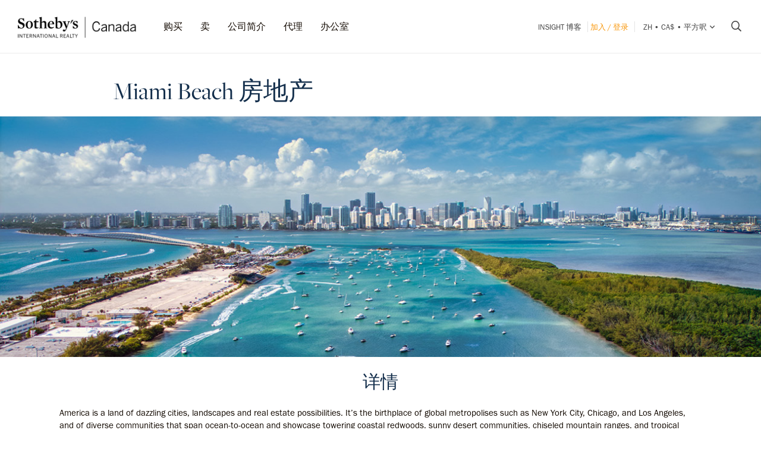

--- FILE ---
content_type: text/html; charset=UTF-8
request_url: https://sothebysrealty.ca/zh/city-info/united-states/florida/miami-beach/
body_size: 13131
content:
<!DOCTYPE html><html lang="zh"><head><meta charset="utf-8"><meta http-equiv="X-UA-Compatible" content="IE=edge,chrome=1"><link rel="canonical" href="https://sothebysrealty.ca/zh/city-info/united-states/florida/miami-beach/" /><link rel="alternate" href="https://sothebysrealty.ca/fr/city-info/united-states/florida/miami-beach/" hreflang="fr" /><link rel="alternate" href="https://sothebysrealty.ca/en/city-info/united-states/florida/miami-beach/" hreflang="en" /> <title>Miami Beach 豪华房地产，房屋及公寓出售 | 苏富比国际地产加拿大</title><meta name="description" content="苏富比国际地产专业全程服务房地产营销。查看我们的豪华住宅和高档公寓在整个北美地区 ..."> <meta name="keywords" content="Miami Beach"><meta property="og:type" content="place"><meta property="og:title" content="Miami Beach 豪华房地产，房屋及公寓出售 | 苏富比国际地产加拿大"><meta property="og:description" content="苏富比国际地产专业全程服务房地产营销。查看我们的豪华住宅和高档公寓在整个北美地区 ..."><meta property="og:image" content="/images/header-img.jpg"><meta property="og:locale" content="zh_CN"><meta property="og:locale:alternate" content="en_CA"><meta property="og:locale:alternate" content="fr_CA"><meta name="robots" content="index, follow"> <meta name="viewport" content="width=device-width, initial-scale=1.0, maximum-scale=5.0, user-scalable=yes, viewport-fit=cover" /><meta name="apple-mobile-web-app-capable" content="yes" /><meta name="mobile-web-app-capable" content="yes" /><link rel="dns-prefetch" href="//fonts.googleapis.com" /><link rel="dns-prefetch" href="//use.typekit.net" /><link rel="dns-prefetch" href="//cdn.repliers.io" /><link rel="dns-prefetch" href="//sircmedia.s3.ca-central-1.amazonaws.com" /><link rel="dns-prefetch" href="//static.locallogic.co" /><link rel="preconnect" href="//fonts.googleapis.com" crossorigin /><link rel="preconnect" href="//use.typekit.net" crossorigin /><link rel="preconnect" href="//cdn.repliers.io" crossorigin /><link rel="preconnect" href="//www.sothebysrealty.ca" crossorigin /><link rel="preconnect" href="//mdata.sothebysrealty.ca" crossorigin /><link rel="preconnect" href="//sircmedia.s3.ca-central-1.amazonaws.com" crossorigin /><link rel="preconnect" href="//static.locallogic.co" crossorigin /><meta name="color-scheme" content="light only"><meta name="author" content="Sotheby's International Realty Canada"><link href="/css/lightslider.min.css" rel="stylesheet" type="text/css" media="all"><link href="/var/cache/styles6540.css" rel="stylesheet" type="text/css" media="all" lazyload="1"> <link href='//api.mapbox.com/mapbox.js/v3.3.1/mapbox.css' rel='stylesheet' /><link href='//api.mapbox.com/mapbox.js/plugins/leaflet-markercluster/v1.0.0/MarkerCluster.css' rel='stylesheet' /><link href='//api.mapbox.com/mapbox.js/plugins/leaflet-markercluster/v1.0.0/MarkerCluster.Default.css' rel='stylesheet' /><link href="/css_6540/leaflet.css" rel="stylesheet" /><link href="/css_6540/detail.css" rel="stylesheet" type="text/css" media="all"><link href="/css_6540/agent_dir.css" rel="stylesheet" type="text/css" media="all"><link href="/css_6540/search_results.css" rel="stylesheet" type="text/css" media="all"><link href="/css_6540/office.css" rel="stylesheet" type="text/css" media="all"><link rel="stylesheet" href="https://use.typekit.net/hlw2elc.css"><link href="/var/cache/media6540.css" rel="stylesheet" type="text/css" media="all" lazyload="1"> <link rel="apple-touch-icon" sizes="57x57" href="/apple-touch-icon-57x57.png"><link rel="apple-touch-icon" sizes="60x60" href="/apple-touch-icon-60x60.png"><link rel="apple-touch-icon" sizes="72x72" href="/apple-touch-icon-72x72.png"><link rel="apple-touch-icon" sizes="76x76" href="/apple-touch-icon-76x76.png"><link rel="apple-touch-icon" sizes="114x114" href="/apple-touch-icon-114x114.png"><link rel="apple-touch-icon" sizes="120x120" href="/apple-touch-icon-120x120.png"><link rel="apple-touch-icon" sizes="144x144" href="/apple-touch-icon-144x144.png"><link rel="apple-touch-icon" sizes="152x152" href="/apple-touch-icon-152x152.png"><link rel="apple-touch-icon" sizes="180x180" href="/apple-touch-icon-180x180.png"><link rel="icon" type="image/png" href="/favicon-32x32.png" sizes="32x32"><link rel="icon" type="image/png" href="/android-chrome-192x192.png" sizes="192x192"><link rel="icon" type="image/png" href="/favicon-96x96.png" sizes="96x96"><link rel="icon" type="image/png" href="/favicon-16x16.png" sizes="16x16"><link rel="manifest" href="/manifest.json"><meta name="msapplication-TileColor" content="#da532c"><meta name="msapplication-TileImage" content="/mstile-144x144.png"><meta name="theme-color" content="#ffffff"><script type="text/javascript">this.top.location !== this.location && (this.top.location = this.location);var lang = 'ma';var langurl = 'zh';var lang_page_urls = [];var hostname = 'https://sothebysrealty.ca';var msg_timeout = '9000';var ajaxtoken = '3e11630729f4637a2842ad984bda7819411d29a7';var geodata = 0;var geodata_loc = ["", ""];var is_landing = 0;var pageid = 106;var current_uri = '/zh/city-info/united-states/florida/miami-beach/';/*search*/var prov_home = 0;var searchinit = 0;var is_modal = 0;var htimer;var is_mobile = 0;var isMobile;var is_chrome = navigator.userAgent.search('Chrome') > -1;var is_safari = navigator.userAgent.search("Safari") > -1;var is_ioschrome = navigator.userAgent.search('CriOS') > -1;var userAgent = navigator.userAgent || navigator.vendor || window.opera;var root_html = document.getElementsByTagName('html')[0]; if (/android/i.test(userAgent)) {root_html.className += ' android';}if (/iPad|iPhone|iPod/.test(userAgent) && !window.MSStream) { root_html.className += ' ios';}if(is_ioschrome) {is_chrome = true;is_safari = false;}if(is_safari && !is_chrome) {root_html.className += ' safari';}var map_config = {mapbox_token: "pk.eyJ1Ijoic2lyY2FuYWRhIiwiYSI6ImNsMDJwamx3czEzOGYzaW8wOWdidXJ6ZWsifQ.qkq8aGh2V4CwE8sHk187Rw",mapbox_token_detail: "pk.eyJ1Ijoic2lyY2FuYWRhIiwiYSI6ImNsMGltcXM4cDA0NHozb290djNlZ3BveTQifQ.zk6lOpN-ZJXruxLA7cBh2Q",mapbox_token_detail_ll: "pk.eyJ1Ijoic2lyY2FuYWRhIiwiYSI6ImNtZXQwNmpiOTA5anIyaXFjOW84ejg3N2IifQ.1PvVtcsqdvPYXN5ks7sPwg",locallogic_token: "a2607441bdc93e9b594365e01133abcda5ed1f4d5877882a3674bdea9260e6f53f0678d400c23455",locallogic_tokenv3: "2KG0QdVQOj5tAvrN1n4wI2gorwJE46FE.341b410d-2d1b-4156-a4bc-56feb9cbed62"};if(langurl == "fr") {var mapbox_style = 'cl33aqdjl000r14r17w6imkel';var mapbox_style_sat = 'cl3vnhw8r003t16ms87j9dr8b';} else if(langurl == "zh") {var mapbox_style = 'cl33ausjk001w14p9i6oy9por';var mapbox_style_sat = 'cl3vniebo00bd14qqta2d6axs';}else {var mapbox_style = 'cl33alxl8001z15ntnyj9hsnc';var mapbox_style_sat = 'cl3vl5xt1000i14phh91lo8s1';}var ScrollTop = 0;var cheight = window.visualViewport ? window.visualViewport.height : window.innerHeight;var wwidth = window.innerWidth;var wheight = window.innerHeight;var dheight = document.documentElement.scrollHeight;var doheight = window.outerHeight;var diheight = window.innerHeight;var WindowScrollTop = window.scrollY;if(is_mobile) {var topbar_offset = 0;} else {var topbar_offset = 80;}chkMobile();function loadCSS(e){if(document.createStyleSheet)document.createStyleSheet(e);else{var t=document.createElement("link");t.href=e,t.rel="stylesheet",t.type="text/css",document.getElementsByTagName("head")[0].appendChild(t)}}function chkMobile(){var e,o,n,d,s,a,b,h,l,r,p,c,u,f,w,m,v,i,t;if(e=this,o=/iPhone/i,n=/iPod/i,d=/iPad/i,s=/(?=.*\bAndroid\b)(?=.*\bMobile\b)/i,a=/Android/i,b=/(?=.*\bAndroid\b)(?=.*\bSD4930UR\b)/i,h=/(?=.*\bAndroid\b)(?=.*\b(?:KFOT|KFTT|KFJWI|KFJWA|KFSOWI|KFTHWI|KFTHWA|KFAPWI|KFAPWA|KFARWI|KFASWI|KFSAWI|KFSAWA)\b)/i,l=/Windows Phone/i,r=/(?=.*\bWindows\b)(?=.*\bARM\b)/i,p=/BlackBerry/i,c=/BB10/i,u=/Opera Mini/i,f=/(CriOS|Chrome)(?=.*\bMobile\b)/i,w=/(?=.*\bFirefox\b)(?=.*\bMobile\b)/i,m=new RegExp("(?:Nexus 7|BNTV250|Kindle Fire|Silk|GT-P1000)","i"),v=function(e,i){return e.test(i)},i=function(e){var i=e||navigator.userAgent,t=i.split("[FBAN");if(void 0!==t[1]&&(i=t[0]),void 0!==(t=i.split("Twitter"))[1]&&(i=t[0]),this.apple={phone:v(o,i),ipod:v(n,i),tablet:!v(o,i)&&v(d,i),device:v(o,i)||v(n,i)||v(d,i)},this.amazon={phone:v(b,i),tablet:!v(b,i)&&v(h,i),device:v(b,i)||v(h,i)},this.android={phone:v(b,i)||v(s,i),tablet:!v(b,i)&&!v(s,i)&&(v(h,i)||v(a,i)),device:v(b,i)||v(h,i)||v(s,i)||v(a,i)},this.windows={phone:v(l,i),tablet:v(r,i),device:v(l,i)||v(r,i)},this.other={blackberry:v(p,i),blackberry10:v(c,i),opera:v(u,i),firefox:v(w,i),chrome:v(f,i),device:v(p,i)||v(c,i)||v(u,i)||v(w,i)||v(f,i)},this.seven_inch=v(m,i),this.any=this.apple.device||this.android.device||this.windows.device||this.other.device||this.seven_inch,this.phone=this.apple.phone||this.android.phone||this.windows.phone,this.tablet=this.apple.tablet||this.android.tablet||this.windows.tablet,"undefined"==typeof window)return this},t=function(){var e=new i;return e.Class=i,e},"undefined"!=typeof module&&module.exports&&"undefined"==typeof window?module.exports=i:"undefined"!=typeof module&&module.exports&&"undefined"!=typeof window?module.exports=t():"function"==typeof define&&define.amd?define("isMobile",[],e.isMobile=t()):e.isMobile=t(),1!=is_landing){var A=is_mobile,F=Math.max(document.documentElement.clientWidth,window.innerWidth||0);if(1==isMobile.phone&&0==is_mobile?A=1:1!=isMobile.phone&&1==is_mobile&&(A=0),A!=is_mobile){var W=new XMLHttpRequest;W.onreadystatechange=function(){4==this.readyState&&200==this.status&&document.location.reload(!0)},W.open("GET","/include/ajax_set_mobile.php?token="+ajaxtoken+"&set_mobile="+A+"&vpwidth="+F,!0),W.send(null)}}}window.didomiConfig = {sdkPath: 'https://privacy.sothebysrealty.ca/',apiPath: 'https://privacy.sothebysrealty.ca/api',user: {bots: {consentRequired: false,types: ['crawlers', 'performance'],extraUserAgents: [],}},languages: {enabled: ['zh'],default: 'zh'}};var campaign_utms = {"utm_source":"","utm_medium":"","utm_campaign":"","utm_id":"","utm_term":"","utm_content":""};</script><script type="text/javascript">if(pageid != 112) { window.gdprAppliesGlobally=false;(function(){function n(e){if(!window.frames[e]){if(document.body&&document.body.firstChild){var t=document.body;var r=document.createElement("iframe");r.style.display="none";r.name=e;r.title=e;t.insertBefore(r,t.firstChild)}else{setTimeout(function(){n(e)},5)}}}function e(r,a,o,c,s){function e(e,t,r,n){if(typeof r!=="function"){return}if(!window[a]){window[a]=[]}var i=false;if(s){i=s(e,n,r)}if(!i){window[a].push({command:e,version:t,callback:r,parameter:n})}}e.stub=true;e.stubVersion=2;function t(n){if(!window[r]||window[r].stub!==true){return}if(!n.data){return}var i=typeof n.data==="string";var e;try{e=i?JSON.parse(n.data):n.data}catch(t){return}if(e[o]){var a=e[o];window[r](a.command,a.version,function(e,t){var r={};r[c]={returnValue:e,success:t,callId:a.callId};n.source.postMessage(i?JSON.stringify(r):r,"*")},a.parameter)}}if(typeof window[r]!=="function"){window[r]=e;if(window.addEventListener){window.addEventListener("message",t,false)}else{window.attachEvent("onmessage",t)}}}e("__tcfapi","__tcfapiBuffer","__tcfapiCall","__tcfapiReturn");n("__tcfapiLocator");(function(e,t){var r=document.createElement("link");r.rel="preconnect";r.as="script";var n=document.createElement("link");n.rel="dns-prefetch";n.as="script";var i=document.createElement("link");i.rel="preload";i.as="script";var a=document.createElement("script");a.id="spcloader";a.type="text/javascript";a["async"]=true;a.charset="utf-8";var o="https://privacy.sothebysrealty.ca/"+e+"/loader.js?target_type=notice&target="+t;if(window.didomiConfig&&window.didomiConfig.user){var c=window.didomiConfig.user;var s=c.country;var d=c.region;if(s){o=o+"&country="+s;if(d){o=o+"&region="+d}}}r.href="https://privacy.sothebysrealty.ca/";n.href="https://privacy.sothebysrealty.ca/";i.href=o;a.src=o;var f=document.getElementsByTagName("script")[0];f.parentNode.insertBefore(r,f);f.parentNode.insertBefore(n,f);f.parentNode.insertBefore(i,f);f.parentNode.insertBefore(a,f)})("20864f3a-7c0f-427a-8afb-8f657bf85cc0","ZNUpdkip")})(); }</script><script type="didomi/javascript" data-vendor="didomi:facebook">!function(f,b,e,v,n,t,s){if(f.fbq)return;n=f.fbq=function(){n.callMethod?n.callMethod.apply(n,arguments):n.queue.push(arguments)};if(!f._fbq)f._fbq=n;n.push=n;n.loaded=!0;n.version='2.0';n.queue=[];t=b.createElement(e);t.async=!0;t.src=v;s=b.getElementsByTagName(e)[0];s.parentNode.insertBefore(t,s)}(window, document,'script','https://connect.facebook.net/en_US/fbevents.js');fbq('init', '449273835609042');fbq('init', '706160569439307');fbq('track', 'PageView');</script><script>window.dataLayer = window.dataLayer || [];</script><script type="didomi/javascript" data-vendor="c:googleana-4TXnJigR">(function(w,d,s,l,i){w[l]=w[l]||[];w[l].push({'gtm.start':new Date().getTime(),event:'gtm.js'});var f=d.getElementsByTagName(s)[0],j=d.createElement(s),dl=l!='dataLayer'?'&l='+l:'';j.async=true;j.src='//www.googletagmanager.com/gtm.js?id='+i+dl;f.parentNode.insertBefore(j,f);})(window,document,'script','dataLayer','GTM-TP7LTK');</script></head> <body class="page-detail page-location page-location-info only"><div class="topbar sticky"><div class="topbar_wrapper"><div class="topbar-large topbar_ease"><div class="cnt-margin-30"> <div class="topbar_logos"> <a id="sirc-horz-logo-horz" style="display:inline;" href="https://sothebysrealty.ca/zh/"><img src="/images/sirc-horz-black-logo.png" class="sirc-horz-logo-horz" alt="Sothebys International Realty Canada"></a></div><div class="navbar-wrapper"><ul class='topbar2-nav ' id="nav"><li class="nav_dots"><a href="javascript:;">购买</a><div class="dd buyyourhome ma"><div class="point"></div><ul> <li><a href="javascript:;" class="start_search">物业搜索</a></li><li><a href="https://sothebysrealty.ca/zh/featured-markets/">特色市场</a></li><li><a href="https://sothebysrealty.ca/zh/us-markets/">美国市场</a></li><li><a href="https://sothebysrealty.ca/zh/international-markets/">国际市场</a></li><li><a href="https://sothebysrealty.ca/zh/developments/">发展动态</a></li><li><a href="https://sothebysrealty.ca/zh/listing-gallery/">生活方式選集</a></li><li><a href="https://sothebysrealty.ca/zh/why-buy-with-sothebys/">为何向我们购买</a></li></ul><div class="callout"><span class="guides ma">免费买家指南</span><p>下载我们的房产购买指南。</p><a href="https://sothebysrealty.ca/zh/real-estate-buyers-eguide/" class="learnbtn">了解更多</a></div></div></li><li class="nav_dots"><a href="javascript:;">卖</a><div class="dd sellyourhome ma"><div class="point"></div><ul><li><a href="https://sothebysrealty.ca/zh/extraordinary-marketing/">非凡营销</a></li><li><a href="https://sothebysrealty.ca/zh/significant-real-estate-sales/">重要销路</a></li> <li><a href="https://sothebysrealty.ca/zh/vip-marketing-reports/">Folio 营销报告</a></li> <li><a href="https://sothebysrealty.ca/zh/why-sell-with-sothebys/">为何选择我们</a></li> </ul><div class="callout"><span class="guides ma">免费卖家指南</span><p>下载我们的房产出售指南。</p><a href="https://sothebysrealty.ca/zh/real-estate-sellers-eguide/" class="learnbtn">了解更多</a></div></div> </li><li class="nav_dots"><a href="javascript:;">公司简介</a><div class="dd why-us ma"><div class="point"></div><ul><li><a href="https://sothebysrealty.ca/zh/why-buy-with-sothebys/">为何向我们购买</a></li><li><a href="https://sothebysrealty.ca/zh/why-sell-with-sothebys/">为何选择我们</a></li><li><a href="https://sothebysrealty.ca/zh/international-services/">国际业务</a></li><li><a href="https://sothebysrealty.ca/zh/real-estate-careers/">招贤纳士</a></li><li><a href="https://sothebysrealty.ca/zh/leadership-team/">领导团队</a></li><li><a href="https://sothebysrealty.ca/zh/press/">新闻</a></li><li><a href="https://sothebysrealty.ca/zh/about-us/">公司简介</a></li><li><a href="https://sothebysrealty.ca/zh/find-an-office/">办公室</a></li></ul></div> </li><li class="nav_dots"><a href="https://sothebysrealty.ca/zh/find-an-agent/">代理</a></li><li class="nav_dots"><a href="https://sothebysrealty.ca/zh/find-an-office/">办公室</a></li></ul> <ul class="small2-nav"><li><a href="https://sothebysrealty.ca/insightblog/en/" class="caps mblog">INSIGHT 博客</a><div class="mblogc"><div class="point ma"></div><div id="mblogc"></div></div></li><li class="vip-nav orange"><span class="border"><a href="https://sothebysrealty.ca/zh/folio-login/" class="orange">加入 / 登录</a></span></li><li><span class="border site-prefs site-prefs-desktop"><a href="#" class="dropdown-toggle caps site-prefs site-prefs-desktop" data-toggle="dropdown"><span class="pref pref1">zh</span><span class="spacer">•</span><span class="pref pref2">CA$</span><span class="spacer">•</span><span class="pref pref3">平方呎</span><i class="faalt-r-angle-down"></i></a></span></li> <li><a href="javascript:;" class="start_search"><i class="faalt-r-search"></i></a></li></ul></div><div class="top-nav-search"><form action="" method="get" onsubmit="return false;"><i class="faalt-l-search topbar-nav-search-btn2"></i><input name="search" type="text" autocomplete="off" placeholder="由市，地址，MLS® 搜索或代理" onkeyup="doTopSearch();" class="topbar-nav-search-input" autocomplete="false"><i class="faalt-r-times topbar-nav-search-btn close-topbar-search"></i></form><div class="top-nav-search-results"><div class="search-results-out"></div><div class="quicklinks"><p>加拿大 房地产</p><ul><li><a href="/zh/search-results/region-greater-toronto-area-province-ontario-real-estate/">多伦多房地产</a></li><li><a href="/zh/search-results/region-montreal-province-quebec-real-estate/">蒙特利尔房地产</a></li><li><a href="/zh/search-results/region-greater-vancouver-province-british-columbia-real-estate/">大温哥华区</a></li><li><a href="/zh/search-results/region-calgary-and-foothills-province-alberta-real-estate/">卡尔加里房地产</a></li><li><a href="https://sothebysrealty.ca/zh/find-an-agent/" class="less"><i class="faalt-user-circle"></i> 查找房地产经纪人/团队</a></li><li><a href="https://sothebysrealty.ca/zh/find-an-office/" class="less"><i class="faalt-building"></i> 查找办事处</a></li></ul></div></div></div> <div class="clear"></div> </div></div></div></div><div class="filter-overlay"></div><nav id="mainmenu" class="menu1"><div class="mheader"><span class="menu-item"><a href="javascript:;" class="close_menu" onclick="showMenu('left');">关闭 <i class="faalt-r-times"></i></a></span><span class="menu-item"><span class="site-prefs site-prefs-mobile"><a href="#" class="dropdown-toggle site-prefs site-prefs-mobile" data-toggle="dropdown"><span class="pref pref1">zh</span><span class="spacer">•</span><span class="pref pref2">CA$</span><span class="spacer">•</span><span class="pref pref3">平方呎</span><i class="faalt-r-angle-down"></i></a></span></span></div><ul class="vip_nav"><li><a class="nav-link" href="https://sothebysrealty.ca/zh/folio-login/">登入</a> <span class="spacer">或</span> <a href="https://sothebysrealty.ca/zh/register-folio/" class="orange">建立Folio帐号</a></li> </ul><ul class="mobile_nav"><li><a class="nav-link" href="/zh/">主页</a></li><li><a class="nav-link" href="/ma/?landing=page" onclick="showMenu('left');" class="nav-link start_search">搜索</a></li><li><a class="nav-link has-sub" href="javascript:;">购买<i class="faalt-s-angle-down"></i></a><ul class="mobile_nav_sub"><li><a class="nav-sub-link" href="https://sothebysrealty.ca/zh/featured-markets/">特色市场</a></li><li><a class="nav-sub-link" href="https://sothebysrealty.ca/zh/us-markets/">美国市场</a></li><li><a class="nav-sub-link" href="https://sothebysrealty.ca/zh/international-markets/">国际市场</a></li><li><a class="nav-sub-link" href="https://sothebysrealty.ca/zh/developments/">发展动态</a></li><li><a class="nav-sub-link" href="https://sothebysrealty.ca/zh/listing-gallery/">生活方式選集</a></li><li><a class="nav-sub-link" href="https://sothebysrealty.ca/zh/why-buy-with-sothebys/">为何向我们购买</a></li></ul></li><li><a class="nav-link has-sub" href="javascript:;">卖<i class="faalt-s-angle-down"></i></a><ul class="mobile_nav_sub"><li><a class="nav-sub-link" href="https://sothebysrealty.ca/zh/extraordinary-marketing/">非凡营销</a></li><li><a class="nav-sub-link" href="https://sothebysrealty.ca/zh/significant-real-estate-sales/">重要销路</a></li> <li><a class="nav-sub-link" href="https://sothebysrealty.ca/zh/vip-marketing-reports/">Folio 营销报告</a></li> <li><a class="nav-sub-link" href="https://sothebysrealty.ca/zh/why-sell-with-sothebys/">为何选择我们</a></li> </ul></li><li><a class="nav-link has-sub" href="javascript:;">公司简介<i class="faalt-s-angle-down"></i></a><ul class="mobile_nav_sub"><li><a class="nav-sub-link" href="https://sothebysrealty.ca/zh/why-buy-with-sothebys/">为何向我们购买</a></li><li><a class="nav-sub-link" href="https://sothebysrealty.ca/zh/why-sell-with-sothebys/">为何选择我们</a></li><li><a class="nav-sub-link" href="https://sothebysrealty.ca/zh/international-services/">国际业务</a></li><li><a class="nav-sub-link" href="https://sothebysrealty.ca/zh/real-estate-careers/">招贤纳士</a></li><li><a class="nav-sub-link" href="https://sothebysrealty.ca/zh/leadership-team/">领导团队</a></li><li><a class="nav-sub-link" href="https://sothebysrealty.ca/zh/press/">新闻</a></li><li><a class="nav-sub-link" href="https://sothebysrealty.ca/zh/about-us/">公司简介</a></li></ul></li><li><a class="nav-link" href="https://sothebysrealty.ca/zh/find-an-agent/">代理</a></li><li><a class="nav-link" href="https://sothebysrealty.ca/zh/find-an-office/">办公室</a></li><li><a class="nav-link" href="https://sothebysrealty.ca/insightblog/en/">INSIGHT 博客</a></li></ul></nav><nav id="mainsearch" class="menu2"><div class="mheader"><span class="menu-name">搜索</span><a href="javascript:;" class="orange close_menu" onclick="showMenu('right');">关闭 <i class="faalt-s-times"></i></a></div><div class="mobile_filter"></div></nav><main id="panel" class="panel"><div class="mobile-topbar-corp"><div class="mobile-topbar"><div class="nav-items"><a href="javascript:;" id="menu-toggle" onclick="showMenu('left');">网站指南</a> <a href="https://sothebysrealty.ca/zh/" class="mobile-logo"><img src="/images/sirc-horz-black-logo.png" alt="Sothebys Realty International Canada"></a> <a href="javascript:;" id="search-toggle-all" class="start_search"><i class="faalt-r-search"></i></a> </div><div class="search-items"><div class="topbar_logos"> <a href="https://sothebysrealty.ca/zh/"><img src="/images/sirc-horz-black-logo.png" class="sirc-horz-logo-horz" alt="Sothebys International Realty Canada"></a></div><div class="top-nav-search"><form action="" method="get" onsubmit="return false;"><i class="faalt-l-search topbar-nav-search-btn2"></i><input name="search" type="text" autocomplete="off" placeholder="由市，地址，MLS® 搜索或代理" onkeyup="doTopSearch();" class="topbar-nav-search-input" autocomplete="false"><i class="faalt-r-times topbar-nav-search-btn close-topbar-search"></i></form><div class="top-nav-search-results"><div class="search-results-out"></div><div class="quicklinks"><p>加拿大 房地产</p><ul><li><a href="/zh/search-results/region-greater-toronto-area-province-ontario-real-estate/">多伦多房地产</a></li><li><a href="/zh/search-results/region-montreal-province-quebec-real-estate/">蒙特利尔房地产</a></li><li><a href="/zh/search-results/region-greater-vancouver-province-british-columbia-real-estate/">大温哥华区</a></li><li><a href="/zh/search-results/region-calgary-and-foothills-province-alberta-real-estate/">卡尔加里房地产</a></li><li><a href="https://sothebysrealty.ca/zh/find-an-agent/" class="less"><i class="faalt-user-circle"></i> 查找房地产经纪人/团队</a></li><li><a href="https://sothebysrealty.ca/zh/find-an-office/" class="less"><i class="faalt-building"></i> 查找办事处</a></li></ul></div></div></div></div></div></div><div class="headline"><h1>Miami Beach 房地产</h1></div><div class="hero-top-holder"><div class="hero-top" style="background-image:url('https://sircmedia.s3.ca-central-1.amazonaws.com/live/images/location/region/region_1651791714.jpeg');"></div></div><div class="clear"></div><div class="cnt main"><div class="office_facts"><h3>详情</h3><p>America is a land of dazzling cities, landscapes and real estate possibilities. It’s the birthplace of global metropolises such as New York City, Chicago, and Los Angeles, and of diverse communities that span ocean-to-ocean and showcase towering coastal redwoods, sunny desert communities, chiseled mountain ranges, and tropical beaches and palm trees. Drawn largely by its “sunbelt” communities and affordable real estate markets, Canadians purchased more than $9.4 billion in U.S. real estate in 2011 alone.</p><p>In recent years, affordable real estate prices, along with the strength and stability of Canada’s currency and economy, have made vacation homes and secondary properties appealing in a vast array of U.S. markets, particularly in the sunbelt, which includes southern states like Florida and Arizona.<br /><br />According to the National Association of REALTORS® (NAR), Canadians purchased over $9.4 billion in U.S. real estate in 2011 and nine out of 10 used cash. NAR reports that since the beginning of 2009, a Canadian buyer has purchased a home every week worth at least $1 million in Maricopa County, Arizona. Other markets popular with Canadians include various communities in Florida as well as Palm Springs, Palm Desert, Las Vegas and Hawaii.<br /><br />At the same time, Canadian buyers and investors have also influenced real estate markets outside the U.S. sunbelt; in 2011, for example, they purchased $2.02 billion in commercial property in New York. Other areas that have held broad appeal are Vermont, the Carolinas, Washington State and Virginia.<br /><br />Whether you’re seeking a private vacation home for your family, a secondary home for retirement, or investment properties to broaden your real estate asset portfolio, our U.S. real estate experts can help you navigate cross-border negotiations and advise you on liability, ownership and transaction concerns. Our network of associates in over 375 Sotheby’s International Realty offices across the U.S. can also provide local insight into the neighbourhoods and properties you’re considering, and advice on the best return-on-investment for your real estate asset portfolio.</p></div><div class="clear"></div></div><div class="cnt "><h3>本地专业知识</h3></div><div class="location_map"><div id="map-canvas"></div><div class="map-data"></div><div class="property-cta"><a class="btn btn-warning" href="/zh/search-results/city-miami-beach-region-florida-province-united-states-real-estate/">查看所有出售条目</a></div><div class="generic-map-option"><ul class="generic-map-options"><li class="zoom"><a href="javascript:;" class="ev-zoom-in"><i class="ficon-fr-plus"></i></a><span></span><a href="javascript:;" class="ev-zoom-out"><i class="ficon-fr-minus"></i></a></li></ul></div><div class="generic-map-tool"><ul class="generic-map-tools"><li class="ll-layers"><a href="javascript:;" class="ev-ll-layers" id="search-mtools-value"><i class="ficon-fr-layer-group"></i> 生活方式及学校</a></li><li class="boundary"><a href="javascript:;" class="ev-toggle-boundary active toggle-boundary" id="search-boundary-value"><i class="ficon-fs-draw-polygon"></i><span class="ev-toggle-boundary-label"> 隐藏分界线</span></a></li></ul></div><div class="ll-filter-wrapper"><div id="llControls"></div></div></div><div class="cnt"></div> <div class="location_news"><div class="cnt"><h3>房地产新闻与趋势</h3><ul><li data-src="/insightblog/wp-content/uploads/2026/01/15-High-Point-Rd-Toronto-ON_feature-400x400.jpg" class="insp-link bg-lazy "><a href="https://sothebysrealty.ca/insightblog/en/2026/01/14/the-benefits-of-selling-in-spring/" ><p>The Benefits of Selling in Spring</p><div class="lc_more"><input type="button" class="btn btn-warning" value="阅读更多"></div></a></li><li data-src="/insightblog/wp-content/uploads/2026/01/40-Stanley-Avenue-Hamilton-ON_feature-400x400.jpg" class="insp-link bg-lazy "><a href="https://sothebysrealty.ca/insightblog/en/2026/01/14/new-homeowners-checklist-essential-steps-for-settling-in/" ><p>New Homeowner’s Checklist: Essential Steps for Settling In</p><div class="lc_more"><input type="button" class="btn btn-warning" value="阅读更多"></div></a></li><li data-src="/insightblog/wp-content/uploads/2026/01/85-Cowan-Dr-Vaughan-ON_feature-400x400.jpg" class="insp-link bg-lazy "><a href="https://sothebysrealty.ca/insightblog/en/2026/01/13/resort-style-living-in-the-heart-of-vaughans-most-exclusive-enclave/" ><p>Resort-Style Living in the Heart of Vaughan’s Most Exclusive Enclave</p><div class="lc_more"><input type="button" class="btn btn-warning" value="阅读更多"></div></a></li><li data-src="/insightblog/wp-content/uploads/2026/01/2026-Luxury-Outlook-Report-Blog-400x400.jpg" class="insp-link bg-lazy "><a href="https://sothebysrealty.ca/insightblog/en/2026/01/07/2026-luxury-outlook-report/" ><p>2026 Luxury Outlook Report</p><div class="lc_more"><input type="button" class="btn btn-warning" value="阅读更多"></div></a></li><li data-src="/insightblog/wp-content/uploads/2025/12/INSIGHTSpring25_Artist05-feature-800x400.jpg" class="insp-link bg-lazy last"><a href="https://sothebysrealty.ca/insightblog/en/2025/12/05/lifestyle-pop-paints/" ><p>Lifestyle: Pop Paints</p><div class="lc_more"><input type="button" class="btn btn-warning" value="阅读更多"></div></a></li></ul><div class="clear"></div></div></div><script>lang_page_urls = {url_en:'/en/city-info/united-states/florida/miami-beach/',url_fr: '/fr/informations-sur-la-ville/etats-unis/florida/miami-beach/',url_zh: '/zh/city-info/united-states/florida/miami-beach/',url_current: ''};</script><div class="cnt fcrumbs">﻿</div><div class="footer_wrapper desktop"><div class="dfooter"><div class="cnt"><div class="dleft"><div class="footer-social clearfix"><a href="https://www.facebook.com/sothebysrealtycanada" target="_blank"><i class="faalt-facebook"></i></a><a href="https://instagram.com/sothebysrealtycanada/" target="_blank"><i class="faalt-instagram"></i></a><a href="https://www.tiktok.com/@sothebysrealtycanada" target="_blank"><i class="ficon-fb-tiktok"></i></a><a href="https://www.youtube.com/@sothebysrealtycanada" target="_blank"><i class="ficon-fs-youtube"></i></a><a href="https://ca.linkedin.com/company/sothebysrealtycanada" target="_blank"><i class="ficon-fs-linkedin"></i></a><a href="https://twitter.com/sothebysrltyca" target="_blank"><i class="ficon-fs-x-twitter"></i></a></div></div><div class="dright"> <a href="#" class="back-to-top">返回首页 <span class="large"><i class="faalt-l-angle-double-up"></i></span></a></div></div></div><div class="footer desktop"><div class="cnt clearfix"><div class="footer-left ma"><div class="dfooter-1"><h3>顶级房地产市场</h3><div class='quicklinks col2 '><ul><li><a href="https://sothebysrealty.ca/zh/region/british-columbia/greater-vancouver-real-estate/3/">温哥华房地产</a></li><li><a href="https://sothebysrealty.ca/zh/city/british-columbia/greater-vancouver-real-estate/west-vancouver/1227/">西温哥华房地产</a></li><li><a href="https://sothebysrealty.ca/zh/city/british-columbia/greater-vancouver-real-estate/north-vancouver/1228/">北温哥华房地产</a></li><li><a href="https://sothebysrealty.ca/zh/city/british-columbia/fraser-valley-real-estate/white-rock/1268/">白色岩石房地产</a></li><li><a href="https://sothebysrealty.ca/zh/region/british-columbia/whistler-squamish-real-estate/11/">惠斯勒房地产</a></li> <li><a href="https://sothebysrealty.ca/zh/city/british-columbia/vancouver-island-real-estate/victoria/1233/">维多利亚房地产</a></li><li><a href="https://sothebysrealty.ca/zh/region/british-columbia/vancouver-island-real-estate/9/">温哥华岛房地产</a></li><li><a href="https://sothebysrealty.ca/zh/city/british-columbia/gulf-islands-real-estate/salt-spring-island/1232/">盐泉岛</a></li><li><a href="https://sothebysrealty.ca/zh/city/british-columbia/thompson-and-okanagan-real-estate/kelowna/1642/">基洛纳房地产</a></li> <li><a href="https://sothebysrealty.ca/zh/city/british-columbia/thompson-and-okanagan-real-estate/big-white/2794/">大白地产</a></li> <li><a href="https://sothebysrealty.ca/zh/region/alberta/calgary-real-estate/12/">卡尔加里房地产</a></li> <li><a href="https://sothebysrealty.ca/zh/region/alberta/canmore-banff-real-estate/60/">坎莫尔 / 班夫房地产</a></li></ul></div> <div class='quicklinks col3 '><ul><li><a href="https://sothebysrealty.ca/zh/region/ontario/greater-toronto-area-real-estate/86/">多伦多房地产</a></li> <li><a href="https://sothebysrealty.ca/zh/city/ontario/greater-toronto-area-real-estate/oakville/1953/">奥克维尔房地产</a></li><li><a href="https://sothebysrealty.ca/zh/region-info/ontario/muskoka/">马斯科卡房地产</a></li> <li><a href="https://sothebysrealty.ca/zh/region/ontario/niagara-real-estate/16/">尼亚加拉湖房地产</a></li> <li><a href="https://sothebysrealty.ca/zh/search-results/city-collingwood-reg-southern-georgian-bay-on-real-estate/">科林伍德房地产</a></li><li><a href="https://sothebysrealty.ca/zh/search-results/area-ontario-real-estate/price-0-10000000/status-1/view-grid/hide-mls/sort-1/pp-32/office-gananoque/">加纳诺克房地产</a></li><li><a href="https://sothebysrealty.ca/zh/search-results/city-mississauga-province-ontario-real-estate/">密西沙加房地产</a></li><li><a href="https://sothebysrealty.ca/zh/region/quebec/montreal-real-estate/34/">蒙特利尔房地产</a></li><li><a href="https://sothebysrealty.ca/zh/city/quebec/montreal-real-estate/westmount/787/">Westmount房地产</a></li><li><a href="https://sothebysrealty.ca/zh/city/quebec/laurentides-real-estate/mont-tremblant/937/">蒙特朗布朗房地产</a></li><li><a href="https://sothebysrealty.ca/zh/search-results/area-nova-scotia-real-estate/">新斯科舍房地产公司</a></li><li><a href="https://sothebysrealty.ca/zh/city-info/nova-scotia/halifax-dartmouth/halifax/">哈利法克斯房地产</a></li></ul></div> </div></div><div class="footer-right"><div class="dfooter-2"><h3>为客户端</h3><ul> <li><a href="https://sothebysrealty.ca/zh/register-folio/" class="orange">注册Folio用户</a></li><li><a href="https://sothebysrealty.ca/zh/folio-login/" class="orange">贵宾帐户登录</a></li><li><a href="https://sothebysrealty.ca/zh/why-buy-with-sothebys/">为何向我们购买</a></li><li><a href="https://sothebysrealty.ca/zh/why-sell-with-sothebys/">为何选择我们</a></li><li><a href="https://sothebysrealty.ca/zh/developments/">发展动态</a></li><li><a href="https://sothebysrealty.ca/insightblog/">INSIGHT 博客</a></li><li><a href="https://sothebysrealty.ca/zh/sitemap/">网站导览</a></li></ul></div><div class="dfooter-2-1 "><div class="dfooter-3"><h3>代理</h3><ul> <li><a href="https://gateway.sothebysrealty.ca/login/?lang=en" class="orange">经纪登录</a></li><li><a href="https://sothebysrealty.ca/zh/real-estate-careers/">招贤纳士</a></li></ul></div><div class="dfooter-4"><h3>公司</h3><ul> <li><a href="https://sothebysrealty.ca/zh/find-an-office/">查找办事处</a></li><li><a href="https://sothebysrealty.ca/zh/find-an-agent/">会员商家</a></li><li><a href='https://sothebysrealty.ca/zh/privacy-policy/'>非公开政策</a></li><li><a href='https://sothebysrealty.ca/zh/disclaimer/'>完全免责声明</a></li><li><a href='https://sothebysrealty.ca/zh/cookie-policy/'>Cookie 政策</a></li><li><a href="javascript:Didomi.preferences.show()">同意选择</a></li></ul></div><div class="clear"></div></div></div><div class="clear"></div><div class="footer-disclaimer"><div class="desc"><p>© 2026苏富比国际地产加拿大公司，经纪公司。保留所有权利。Sotheby’s International Realty®和苏富比国际地产标识是授权给Sotheby’s International Realty Affiliates LLC的服务商标，经许可使用。苏富比国际地产加拿大公司完全支持《公平住房法案》（Fair Housing Act）和《平等机会法案》（Equal Opportunity Act）原则。每项特许经营权均为独立拥有和经营。独立拥有和经营的特许经营商提供的任何服务或产品并非由Sotheby’s International Realty Affiliates LLC或其任何附属公司提供、与其有附属关系或相关。</p> <p class="disclaimer_results"></p></div></div></div></div></div><div class="footer_wrapper tablet"><div class="dfooter"><div class="cnt"><div class="dleft"><div class="footer-social clearfix"><a href="https://www.facebook.com/sothebysrealtycanada" target="_blank"><i class="faalt-facebook"></i></a><a href="https://instagram.com/sothebysrealtycanada/" target="_blank"><i class="faalt-instagram"></i></a><a href="https://www.tiktok.com/@sothebysrealtycanada" target="_blank"><i class="ficon-fb-tiktok"></i></a><a href="https://www.youtube.com/@sothebysrealtycanada" target="_blank"><i class="ficon-fs-youtube"></i></a><a href="https://ca.linkedin.com/company/sothebysrealtycanada" target="_blank"><i class="ficon-fs-linkedin"></i></a><a href="https://twitter.com/sothebysrltyca" target="_blank"><i class="ficon-fs-x-twitter"></i></a></div></div><div class="dright"> <a href="#" class="back-to-top">返回首页 <span class="large"><i class="faalt-l-angle-double-up"></i></span></a></div></div></div><div class="footer mobile"><div class="cnt clearfix"><div class="mobile_footer"><ul><li><span class="foot1">查找房屋 <i class="faalt-r-angle-down"></i></span><div class="foot1"><a href="https://sothebysrealty.ca/zh/?landing=page">物业搜索</a><a href="https://sothebysrealty.ca/zh/featured-markets/">特色市场</a><a href="https://sothebysrealty.ca/zh/us-markets/">美国市场</a><a href="https://sothebysrealty.ca/zh/international-markets/">国际市场</a><a href="https://sothebysrealty.ca/zh/developments/">发展动态</a><a href="https://sothebysrealty.ca/zh/listing-gallery/">生活方式選集</a><a href="https://sothebysrealty.ca/zh/why-buy-with-sothebys/">为何向我们购买</a></div></li><li><span class="foot2">出售房屋 <i class="faalt-r-angle-down"></i></span><div class="foot2"><a href="https://sothebysrealty.ca/zh/extraordinary-marketing/">非凡营销</a><a href="https://sothebysrealty.ca/zh/significant-real-estate-sales/">重要销路</a><a href="https://sothebysrealty.ca/zh/vip-marketing-reports/">Folio 营销报告</a><a href="https://sothebysrealty.ca/zh/why-sell-with-sothebys/">为何选择我们</a></div></li><li><span class="foot3">公司简介 <i class="faalt-r-angle-down"></i></span><div class="foot3"><a href="https://sothebysrealty.ca/zh/why-buy-with-sothebys/">为何向我们购买</a><a href="https://sothebysrealty.ca/zh/why-list-with-sothebys/">为何选择我们</a><a href="https://sothebysrealty.ca/zh/international-services/">国际业务</a><a href="https://sothebysrealty.ca/zh/real-estate-careers/">招贤纳士</a><a href="https://sothebysrealty.ca/zh/leadership-team/">领导团队</a><a href="https://sothebysrealty.ca/zh/press/">新闻</a><a href="https://sothebysrealty.ca/zh/about-us/">公司简介</a></div></li><li><span class="foot6">顶级房地产市场 <i class="faalt-r-angle-down"></i></span><div class="foot6"><a href="https://sothebysrealty.ca/zh/region/british-columbia/greater-vancouver-real-estate/3/">温哥华房地产</a><a href="https://sothebysrealty.ca/zh/city/british-columbia/greater-vancouver-real-estate/west-vancouver/1227/">西温哥华房地产</a><a href="https://sothebysrealty.ca/zh/city/british-columbia/greater-vancouver-real-estate/north-vancouver/1228/">北温哥华房地产</a><a href="https://sothebysrealty.ca/zh/city/british-columbia/fraser-valley-real-estate/white-rock/1268/">白色岩石房地产</a><a href="https://sothebysrealty.ca/zh/region/british-columbia/whistler-squamish-real-estate/11/">惠斯勒房地产</a><a href="https://sothebysrealty.ca/zh/city/british-columbia/vancouver-island-real-estate/victoria/1233/">维多利亚房地产</a><a href="https://sothebysrealty.ca/zh/region/british-columbia/vancouver-island-real-estate/9/">温哥华岛房地产</a><a href="https://sothebysrealty.ca/zh/city/british-columbia/gulf-islands-real-estate/salt-spring-island/1232/">盐泉岛</a><a href="https://sothebysrealty.ca/zh/city/british-columbia/thompson-and-okanagan-real-estate/kelowna/1642/">基洛纳房地产</a><a href="https://sothebysrealty.ca/zh/city/british-columbia/thompson-and-okanagan-real-estate/big-white/2794/">大白地产</a><a href="https://sothebysrealty.ca/zh/region/alberta/calgary-real-estate/12/">卡尔加里房地产</a><a href="https://sothebysrealty.ca/zh/region/alberta/canmore-banff-real-estate/60/">坎莫尔 / 班夫房地产</a><a href="https://sothebysrealty.ca/zh/region/ontario/greater-toronto-area-real-estate/86/">多伦多房地产</a><a href="https://sothebysrealty.ca/zh/city/ontario/greater-toronto-area-real-estate/oakville/1953/">奥克维尔房地产</a><a href="https://sothebysrealty.ca/zh/region-info/ontario/muskoka/">马斯科卡房地产</a><a href="https://sothebysrealty.ca/zh/region/ontario/niagara-real-estate/16/">尼亚加拉湖房地产</a><a href="https://sothebysrealty.ca/zh/search-results/city-collingwood-reg-southern-georgian-bay-on-real-estate/">科林伍德房地产</a><a href="https://sothebysrealty.ca/zh/search-results/area-ontario-real-estate/price-0-10000000/status-1/view-grid/hide-mls/sort-1/pp-32/office-gananoque/">加纳诺克房地产</a><a href="https://sothebysrealty.ca/zh/search-results/city-mississauga-province-ontario-real-estate/">密西沙加房地产</a><a href="https://sothebysrealty.ca/zh/region/quebec/montreal-real-estate/34/">蒙特利尔房地产</a><a href="https://sothebysrealty.ca/zh/city/quebec/montreal-real-estate/westmount/787/">Westmount房地产</a><a href="https://sothebysrealty.ca/zh/city/quebec/laurentides-real-estate/mont-tremblant/937/">蒙特朗布朗房地产</a><a href="https://sothebysrealty.ca/zh/search-results/area-nova-scotia-real-estate/">新斯科舍房地产公司</a><a href="https://sothebysrealty.ca/zh/city-info/nova-scotia/halifax-dartmouth/halifax/">哈利法克斯房地产</a></div></li><li><span class="foot5">为客户端 <i class="faalt-r-angle-down"></i></span><div class="foot5"><a href="https://sothebysrealty.ca/zh/register-folio/" class="orange">注册Folio用户</a><a href="https://sothebysrealty.ca/zh/folio-login/" class="orange">贵宾帐户登录</a></div></li><li><span class="foot4">加盟店和办事处 <i class="faalt-r-angle-down"></i></span><div class="foot4"><a href="https://sothebysrealty.ca/zh/find-an-agent/">会员商家</a><a href="https://sothebysrealty.ca/zh/find-an-office/">查找办事处</a></div></li></ul></div><div class="footer-disclaimer"><div class="desc"><p>© 2026苏富比国际地产加拿大公司，经纪公司。保留所有权利。Sotheby’s International Realty®和苏富比国际地产标识是授权给Sotheby’s International Realty Affiliates LLC的服务商标，经许可使用。苏富比国际地产加拿大公司完全支持《公平住房法案》（Fair Housing Act）和《平等机会法案》（Equal Opportunity Act）原则。每项特许经营权均为独立拥有和经营。独立拥有和经营的特许经营商提供的任何服务或产品并非由Sotheby’s International Realty Affiliates LLC或其任何附属公司提供、与其有附属关系或相关。</p><p><a href="https://sothebysrealty.ca/zh/privacy-policy/">非公开政策</a> | <a href="https://sothebysrealty.ca/zh/disclaimer/">完全免责声明</a> | <a href='https://sothebysrealty.ca/zh/cookie-policy/'>Cookie 政策</a> | <a href="javascript:Didomi.preferences.show()">同意选择</a> | <a href="https://gateway.sothebysrealty.ca/login/?lang=en">经纪登录</a></p><p class="disclaimer_results"></p></div></div></div></div></div><div class="modal fade container" data-backdrop="static" id="vip-modal"></div><div class="modal fade container" data-backdrop="static" id="map-modal"></div><div class="modal fade container" data-backdrop="static" id="form-modal"></div><div class="modal fade container" id="member-modal"></div><div class="w_overlay"></div><script type="text/javascript">var search_term = "";/* some text vars */var no_results = "找不到任何结果";var placeholder = "地址，市，区，MLS®，生活方式";var placeholder2 = "请稍候...";var placeholder3 = "打开定位服务";var saved = '保存';var txt_fname = "名";var txt_lname = "姓";var txt_email = "电子邮件";var txt_req_desc = "输入信息";var txt_error = "错误";var txt_ensurefill="请务必正确填写各个领域。";var txt_ensuremail="输入的电子邮件是无效的。";var txt_ensuremail2="你所打的 email 地址已經存在， 請再試一次。";var txt_ensuretime="发送新信息之前,请稍候！";var txt_tryagain="发生错误。请再试一次。";var txt_phone="联系电话 (可选)";var txt_confemail="您的电子邮件确认与电子邮件条目不匹配";var txt_confpass="您确认密码与密码输入不匹";var txt_passlength="请填写所有数据。密码必须有至少 5 个字符。";var msg_success = "谢谢您，您的邮件已发送。";var txt_success = "成功";var wait = '发送信息 <i class="faalt-spin5"></i>';var wait_real = '请稍候... <i class="faalt-spin5"></i>';var bsubmit = '发送信息';var bsearch = '寻找物业';var nfound = '找不到任何结果';var view_details = '查看详情';var txt_sent = '谢谢您，您的邮件已发送。';var no_more_filters = '不可提供其他过滤器。';var txt_more = "更多";var txt_less = "收起";var start_here1 = '由市，地址，MLS® 搜索或代理';var start_here2 = '国家、城市、地址、邮政编码号或代号';var start_here3 = '城市、地址、邮政编码号或代号';var ll_labels = [['heatmaps', '生活方式'],['schools', '学校'],['boundary', '边界']];</script><script type="text/javascript" src="/js_6540/jquery-1.12.2.min.js"></script><script type="text/javascript">$.event.special.touchstart = {setup: function( _, ns, handle ) {this.addEventListener("touchstart", handle, { passive: !ns.includes("noPreventDefault") });}};$.event.special.touchmove = {setup: function( _, ns, handle ) {this.addEventListener("touchmove", handle, { passive: !ns.includes("noPreventDefault") });}};$.event.special.wheel = {setup: function( _, ns, handle ){this.addEventListener("wheel", handle, { passive: true });}};$.event.special.mousewheel = {setup: function( _, ns, handle ){this.addEventListener("mousewheel", handle, { passive: true });}};</script><script async type="text/javascript" src="/js_6540/slideout.min.js"></script><script type="text/javascript" src="/js_6540/scripts.js"></script><script type="text/javascript" src="/js_6540/scripts_topbar.js"></script><script type="text/javascript" src="/js_6540/owl.carousel.min.js"></script><script src='//api.mapbox.com/mapbox.js/v3.3.1/mapbox.js'></script><script src='//api.mapbox.com/mapbox.js/plugins/leaflet-markercluster/v1.0.0/leaflet.markercluster.js'></script><script src="https://cdn.locallogic.co/sdk/?token=a2607441bdc93e9b594365e01133abcda5ed1f4d5877882a3674bdea9260e6f53f0678d400c23455"></script><script defer type="text/javascript" src="/js_6540/scripts_svip.js"></script><script defer type="text/javascript" src="/js_6540/jquery.lazyload.min.js"></script><script type="text/javascript" src="/js_6540/jquery.cycle2.min.js"></script><script type="text/javascript" src="/js_6540/jquery.cycle2.swipe.min.js"></script><script type="text/javascript" src="/js_6540/velocity.min.js"></script><script type="text/javascript" src="/js_6540/lightslider.min.js"></script><script type="didomi/javascript" data-vendor="didomi:google">/* <![CDATA[ */var google_conversion_id = 1007284342;var google_conversion_label = "VoLBCPLd3gcQ9uCn4AM";var google_custom_params = window.google_tag_params;var google_remarketing_only = true;/* ]]> */</script><script async defer type="didomi/javascript" data-vendor="didomi:google" src="//www.googleadservices.com/pagead/conversion.js"></script><script type="didomi/html" data-vendor="iab:565"><img src="//postmedia.demdex.net/firstevent?d_sid=993849" width="0" height="0" class="demdex"/></script><script type="didomi/javascript" data-vendor="c:hubspot">(function(d,s,i,r) {if (d.getElementById(i)){return;}var n=d.createElement(s),e=d.getElementsByTagName(s)[0];n.id=i;n.src='//js.hs-analytics.net/analytics/'+(Math.ceil(new Date()/r)*r)+'/544324.js';e.parentNode.insertBefore(n, e);})(document,"script","hs-analytics",300000);</script><script type="didomi/javascript" data-vendor="c:hubspot" id="hs-script-loader" async defer src="//js.hs-scripts.com/544324.js"></script><script type="didomi/javascript" data-vendor="c:linkedin">_linkedin_partner_id = "6398068";window._linkedin_data_partner_ids = window._linkedin_data_partner_ids || [];window._linkedin_data_partner_ids.push(_linkedin_partner_id);</script><script type="didomi/javascript" data-vendor="c:linkedin">(function(l) {if (!l){window.lintrk = function(a,b){window.lintrk.q.push([a,b])};window.lintrk.q=[]}var s = document.getElementsByTagName("script")[0];var b = document.createElement("script");b.type = "text/javascript";b.async = true;b.src = "https://snap.licdn.com/li.lms-analytics/insight.min.js";s.parentNode.insertBefore(b, s);})(window.lintrk);</script><script type="text/javascript">var oid = 0;var txt_lifestyle_label = "生活方式广度";var is_servicearea = 0;var lat = 25.790654;var lng = -80.1300455;var cid = 2974;var rid = 0;var officeslide;var rl = '阅读更多';var display_type = 1;var page = 1;var show_loader = 1;var map_data = 0;var map_location = "Miami Beach, 美国, Canada";var bound_east = '-69.858639022058';var bound_west = '-122.59301402206';var bound_north = '56.289650302709';var bound_south = '15.49168034138';</script><script type="text/javascript" src="/js/scripts_locations.js?v=6540"></script></body></html>

--- FILE ---
content_type: text/css
request_url: https://sothebysrealty.ca/css_6540/detail.css
body_size: 12299
content:
@charset "utf-8";
html.media {
    width: 100%;
    height: 100%;
    overflow: hidden;
}
body.page-detail {
	padding-top: 178px;
}
body.page-detail canvas {
	display:none;
}
body.page-detail.media canvas {
	display:block;
}
body.page-detail.media {
	padding-top: 0;
	background:#000;
	color:#fff;
	max-width:100%;
	max-height:100%;
	width: 100%;
	height: 100%;
	overflow: hidden;
	
}
body.page-detail.media .portrait {
	display:none;
}


body.page-detail.media > div.wrapper_media {
    height: 100%;
    overflow: scroll;
    -webkit-overflow-scrolling: touch;
}

body.page-detail .backtt {
	display:none;
}

body.page-detail.no-scroll {
    overflow: hidden;
}
body.page-detail .search-picture {
	width:0px;
	height:0px;
	display: block;
}

body.page-detail .span8 {
	width: calc(95% - 325px);
	overflow:hidden;
}
body.page-detail .span4 {
	width:325px;
	position:relative;
}

body.page-detail .detail-head .span8 {
	width: calc(100% - 420px);
}
body.page-detail .detail-head .span4 {
	width:400px;
	margin-left:20px;
	overflow:hidden;
}

.mod_option_streetview img, .mod_option_map img {
	max-width: inherit; 
}


.page-detail .share_wrapper {
    position: fixed;
    top: 0;
    width: 100%;
    height: 100%;
    background-color: rgba(18,9,0,0.75);
	z-index: 100050;
	display:none;
}
.page-detail .share_wrapper .share_box {
	padding: 30px 20px 20px;
	background: #fff;
}
.page-detail .share_wrapper .share_box h2 i {
	cursor:pointer;
	margin-left: auto;
}
.page-detail .share_wrapper .share-container {
	text-align: center;
}
.page-detail .share_wrapper .share-container a {
	font-size:31px;
	line-height:31px;
	padding: 0 4px;
}
.page-detail .share_wrapper .share-container .faalt-facebook {
	color:#3B5998;
}
.page-detail .share_wrapper .share-container .ficon-fs-x-twitter {
	color:#000;
}
.page-detail .share_wrapper .share-container .faalt-pinterest {
	color:#BD081C;
}
.page-detail .share_wrapper .share-container .faalt-linkedin {
	color:#0077B5;
}
.page-detail .share_wrapper .share-form a {
	display:block;
}

.page-detail.page-associate-details .disclaimer {
	padding-top: 50px;
}

.page-detail .tabletbar {
	display:none;
	background:#4E5D67;
    -webkit-border-radius: 5px;
    -moz-border-radius: 5px;
	border-radius: 5px;
    width: 96%;
    margin: 0 2%;
}
.page-detail .tabletbar .tabletbar_cnt {
	display:flex;
	padding:16px;
	align-items: center;
	flex-flow:row wrap;
	align-content:space-between;
}
.page-detail .tabletbar .tabletbar_cnt .cta {
	margin-left: auto;
}

.page-detail .tabletbar .image.associate {
	margin-bottom:0 !important;
}


.page-detail .share_wrapper .share-form input, .page-detail .share_wrapper .share-form textarea {
    border: 1px solid #E4E4E4;
    -webkit-border-radius: 5px;
    -moz-border-radius: 5px;
    border-radius: 5px;
    padding: 10px 15px;
    margin-top: 5px;
    box-sizing: border-box;
    -moz-box-sizing: border-box;
    -webkit-box-sizing: border-box;
    vertical-align: top;
    min-height: 35px;
    width: 100%;
    display: block;
    -webkit-box-shadow: none;
    -moz-box-shadow: none;
    box-shadow: none;
    margin-bottom: 10px;
    outline:none;
}
.page-detail .share_wrapper .share-form input.hl,.page-detail .share_wrapper .share-form textarea.hl {
    border-color: #0089FF;
}
.page-detail .share_wrapper .share-form textarea {
	min-height:80px;
	max-height:80px;
}


.page-detail .share_wrapper .share_more {
	position: relative;
    text-align: center;
	height: 20px;
	margin:10px 0;
}
.page-detail .share_wrapper .share_more div {
	display: inline-block;
    z-index: 2;
    position: absolute;
    height: 20px;
    background: #fff;
	padding: 0 20px;
	transform: translate(-50%, 0);
	left: 50%;
	text-transform:uppercase;
}
.page-detail .share_wrapper .share_more::after {
	content: '';
	position: absolute;
	top: 50%;
	left: 0;
	border-top: 1px solid #E4E4E4;
	background:#E4E4E4;
	width: 100%;
	transform: translateY(-50%);
  }

.page-detail h2 {
  font-family:var(--font-family-urw);font-style:var(--font-style-nrm);font-weight:var(--font-weight-500);
    font-size: 19px;
	color: #120900;
	display: flex;
}
.page-detail .form_header h2.multi {
    padding-bottom: 5px;
}
.page-detail .form_header h2.single .image.associate {
	margin-bottom: 0;
	margin-right:10px;
}

.page-detail h2 span:first-child {
	flex-shrink: 0;
	padding-right:30px;
}
.page-detail h2 span.line {
	width: 100%;
    border-bottom: 1px solid #EBEBEB;
	margin-bottom: 8px;
}
.page-detail h2 span.more {
	flex-shrink: 0;
	padding-left:30px;
	font-family:var(--font-family-urw);font-style:var(--font-style-nrm);font-weight:var(--font-weight-400);
	font-size:13px;line-height:13px;text-transform:uppercase;
	align-self:center;
}

.page-detail .module {
	margin-top:50px;
}
.page-detail .module.margin-top-smaller {
	margin-top:10px;
}
.page-detail .nonsirc-details {
	height: 17px;
    background: url(/images/mls-reciprocity-logo.png) no-repeat top left;
    padding-left: 18px;
    font-size: 13px;
    color: #666;
    line-height: 18px;
    display: block;
    background-size: auto 100%;
}

.page-detail .nonsirc-details-footer {
    background: url(/images/mlsrlogo.png) no-repeat top left;
	padding-left: 67px;
    font-size: 12px;
    color: #666;
    display: block;
	background-size: auto 26px;
	background-position: left center;
	min-height:26px;
}


.page-detail .listing_affordability {
	position:relative;
}
.page-detail .listing_affordability .affordability_head {
	margin-bottom:25px;
}

.page-detail .listing_affordability .affordability_main {
	display:flex;
}
.page-detail .listing_affordability .affordability_main .calc_split_1v {
	display:inline-block;
	height:6px;
	background:#7199F3;
	-moz-transition: width 1s ease;
    -webkit-transition: width 1s ease;
    -o-transition: width 1s ease;
    transition: width 1s ease;
}
.page-detail .listing_affordability .affordability_main .calc_split_2v {
	display:inline-block;
	height:6px;
	background:#8ED9D9;
	-moz-transition: width 1s ease;
    -webkit-transition: width 1s ease;
    -o-transition: width 1s ease;
    transition: width 1s ease;
}
.page-detail .listing_affordability .affordability_main .calc_split_3v {
	display:inline-block;
	height:6px;
	background:#CC0B78;
	-moz-transition: width 1s ease;
    -webkit-transition: width 1s ease;
    -o-transition: width 1s ease;
    transition: width 1s ease;
}

.page-detail .listing_affordability .affordability_main span.cblock {
	width:50%;
	display:inline-block;
}
.page-detail .listing_affordability ul.affordability_form li {
	width:45%;
	margin-right:5%;
	display:inline-block;
	position: relative;
}
.page-detail .mo_calc::-webkit-inner-spin-button, .page-detail .mo_calc::-webkit-outer-spin-button { 
	-webkit-appearance: none !important;
    margin: 0 !important;
    -moz-appearance:textfield !important;
}
.page-detail .listing_affordability label {
	display:block;
}
.page-detail .listing_affordability input,  .page-detail .listing_affordability select {
	border: 1px solid #E4E4E4;
	-webkit-border-radius:5px;
	-moz-border-radius:5px;
	border-radius:5px;
	padding: 10px 15px;
	margin-top: 5px;
	box-sizing: border-box;
	-moz-box-sizing: border-box;
	-webkit-box-sizing: border-box;
	vertical-align:top;
	min-height:40px;
	width: 100%;
	display: inline-block;
	font-family:var(--font-family-urw);font-style:var(--font-style-nrm);font-weight:var(--font-weight-500);
	-webkit-box-shadow: none;
    -moz-box-shadow: none;
    box-shadow:none;
}

.page-detail .listing_affordability select {
    text-indent: 1px;
    text-overflow: '';
    -webkit-appearance: none;
    -moz-appearance: none;
    appearance: none;
    background: #fff url(/images/arrow-select.png) no-repeat right center;
	background-size: auto 40%;
	padding: 5px 10px !important;
}

.page-detail .listing_affordability select {
	padding: 10px 10px;
}
.page-detail .listing_affordability input {
	text-align:right;
}

.page-detail .listing_affordability input#calc_dpayment_amt {
	width: calc(100% - 70px);
	border-radius: 0px 5px 5px 0px;
	-webkit-border-radius: 0px 5px 5px 0px;
	-moz-border-radius: 0px 5px 5px 0px;
	padding: 10px 15px 10px 25px;
}
.page-detail .listing_affordability input#calc_irate {
	padding: 10px 15px 10px 25px;
	-webkit-appearance: none;
	-moz-appearance: textfield;
}
.page-detail .listing_affordability input#calc_dpayment_per {
	width: 70px;
	border-radius: 5px 0px 0px 5px;
	-webkit-border-radius: 5px 0px 0px 5px;
	-moz-border-radius: 5px 0px 0px 5px;
	border-right: 0;
	-webkit-appearance: none;
	-moz-appearance: textfield;
}
.page-detail .listing_affordability li .val_l2 {
	position: absolute;
    bottom: 11px;
	left: 80px;
	font-family:var(--font-family-urw);font-style:var(--font-style-nrm);font-weight:var(--font-weight-500);
}
.page-detail .listing_affordability li .val_l {
	position: absolute;
    bottom: 11px;
	left: 10px;
	font-family:var(--font-family-urw);font-style:var(--font-style-nrm);font-weight:var(--font-weight-500);
}

.page-detail .listing_affordability .calc_total {
	font-family:var(--font-family-urw);font-style:var(--font-style-nrm);font-weight:var(--font-weight-500);
	font-size:25px;
	line-height:25px;
	letter-spacing: 1.5px;
}

.page-detail .listing_affordability .discl {
	font-size: 11px;
    margin-top: 10px;
}

.page-detail .listing_map {
	position:relative;
}

.page-detail .listing_map p {
	margin: 0 0 18px;
}
.page-detail .listing_map #map-canvas {
	height:515px;
	background:url(/images/loading2.gif);background-repeat:no-repeat;background-position:center center;
	max-width: 100%;
	overflow: hidden;
}
.page-detail .listing_map .map_overlay {
	position:absolute;
	width:100%;
	height:415px;
	z-index:10;
	bottom:0;
	cursor:pointer;
}
.page-detail .listing_map .map_overlay .cnt {
  position: absolute;
  left: 0;
  right: 0;
  margin-left: auto;
  margin-right: auto;
  bottom: 30px;
  z-index: 800;
}
.page-detail .listing_map ul.user_options {
    position: absolute;
    z-index: 400;
    bottom: 77px;
    right: calc(50% - 540px);
}

.page-detail .listing_openhouse .mod_content,.page-detail .listing_affordability .mod_content {
	background:#F5F6F7;
	border:1px solid #E4E4E4;
  -webkit-border-radius:5px;
  -moz-border-radius:5px;
  border-radius:5px;
  padding: 25px 25px;
}

.page-detail .leaflet-touch .leaflet-control-zoom-in {
	background-image: unset;
}
.page-detail .leaflet-touch .leaflet-control-zoom-out {
	background-image: unset;
}

.page-detail .listing_affordability.pinch .mod_content {
	-webkit-border-bottom-right-radius: 0px;
	-webkit-border-bottom-left-radius: 0px;
	-moz-border-radius-bottomright: 0px;
	-moz-border-radius-bottomleft: 0px;
	border-bottom-right-radius: 0px;
	border-bottom-left-radius: 0px;
}

.page-detail .listing_affordability_pinch .mod_content {
	background:#4E5D67;
	border:1px solid #4E5D67;
	color:#FFFFFF;
	padding: 25px 25px;
	-webkit-border-bottom-right-radius: 5px;
	-webkit-border-bottom-left-radius: 5px;
	-moz-border-radius-bottomright: 5px;
	-moz-border-radius-bottomleft: 5px;
	border-bottom-right-radius: 5px;
	border-bottom-left-radius: 5px;
	display:flex;
	align-items:center;
}
.page-detail .listing_affordability_pinch .mod_content h2 {
	color:#FFFFFF;
}

.page-detail .listing_affordability_pinch .mod_content span:last-child {
	flex-shrink: 0;
	margin-left: 30px;
}

.page-detail .mobile-title-wrap {
	padding-bottom:20px;
}

.page-detail .mobile-title-wrap .mobile-property-title {
	margin-bottom: 0px;
	padding-bottom:0px;
}
.page-detail .mobile-title-wrap p {
	margin-bottom:0;
}
.page-detail ul.all_openhouses li {
	font-size:15px;
	padding-bottom:10px;
	display: grid;
  grid-template-columns: 33.333% 1fr 150px;
  align-items: center;
  gap: 12px;
}
.page-detail ul.all_openhouses li.oh-fr {
	grid-template-columns: 33.333% 1fr 180px;
}
.page-detail ul.all_openhouses li.oh-zh {
	grid-template-columns: 33.333% 1fr 130px;
}
.page-detail ul.all_openhouses li span {
	display: inline-flex;
  align-items: center;
  gap: 6px;
  white-space: nowrap;
  overflow: hidden;
  text-overflow: ellipsis;
}
.page-detail ul.all_openhouses li span.action {
	/*text-align:right;*/
}

.page-detail ul.all_openhouses li span.date {

}

.page-detail ul.all_openhouses li span.time {

}

.page-detail ul.all_openhouses li span  i.prepend {
	margin-right:5px;
}
.page-detail ul.listing_banner_info li i.prepend-first {
	margin-right:5px;
}

.page-detail ul.all_openhouses li span.date a, .page-detail ul.all_openhouses li span.time a  {
	color: #120900 !important;
}

.page-detail ul.all_openhouses li:first-child {
	font-family:var(--font-family-comp);font-weight:var(--font-weight-600); font-style:var(--font-style-nrm);
	line-height:14px;
	font-size:14px;
	letter-spacing:1px;
	text-transform:uppercase;
}
.page-detail ul.all_openhouses li:last-child {
	padding-bottom:0;
}

.page-detail ul.all_openhouses li a,.page-detail ul.all_openhouses li a:hover,.page-detail ul.all_openhouses li a:active,.page-detail ul.all_openhouses li a:visited {
	text-decoration:underline;
	color:#142F4C;
}

.page-detail .oh-by-appointment {
    text-align: right;
    font-size: 11px;
    margin-top: 10px;
}

.page-detail ul.media_downloads,.page-detail ul.calc_split,.page-detail ul.affordability_form,.page-detail ul.user_options, .page-detail ul.listing_banner_info, .page-detail ul.all_openhouses, .page-detail ul.all_amenities, .page-detail ul.all_rooms, .page-detail ul.agents_short, .page-detail ul.agents_long, .page-detail ul.key_facts {
	margin:0;padding:0;
	list-style-type:none;
}

.page-detail ul.media_downloads li {
	display:block;
	padding-bottom: 10px;
}
.page-detail ul.media_downloads li a,.page-detail ul.media_downloads li a:visited,.page-detail ul.media_downloads li a:hover {
	color:#120900;
	text-decoration:underline;
}
.page-detail ul.calc_split {
	margin-top:10px;
}
.page-detail ul.calc_split li {
	display:block;
	padding-bottom: 10px;
}
.page-detail ul.calc_split .legend {
	border-radius: 6px;
	-webkit-border-radius: 6px;
	-moz-border-radius: 6px;
    height: 6px;
    width: 6px;
	display:inline-block;
	margin-right: 10px;
}
.page-detail ul.calc_split .legend.leg_1 {
	border:2px solid #7199F3;
}
.page-detail ul.calc_split .legend.leg_2 {
	border:2px solid #8ED9D9;
}
.page-detail ul.calc_split .legend.leg_3 {
	border:2px solid #CC0B78;
}

.page-detail ul.agents_short {
	display: flex;
	margin-top: 10px;
}

.page-detail .listing_listed ul.agents_short li:first-child {
    font-family:var(--font-family-comp);font-weight:var(--font-weight-600); font-style:var(--font-style-nrm);
    line-height: 14px;
    font-size: 14px;
    letter-spacing: 1px;
	text-transform: uppercase;
    padding-right: 5px;
    flex-shrink: 0;
    padding-top: 3px;
}

.page-detail ul.agents_short li {
	display:block;
}
.page-detail ul.agents_short li a {
	color:#444 !important;
	text-decoration:underline;
}

.page-detail ul.agents_long li {
	display:inline-block;
	width:21.25%;
	margin-bottom: 20px;
	margin-right:5%;
	text-align: center;
	vertical-align: top;
}
.page-detail ul.agents_long li:nth-child(4) {
	margin-right:0;
}
.page-detail ul.agents_long li:nth-child(4n+1):nth-last-child(-n+4),.page-detail ul.agents_long li:nth-child(4n+1):nth-last-child(-n+4) ~ .page-detail ul.agents_long li {
	margin-bottom: 0 !important;
}

.page-detail ul.agents_long .details {
	text-align:center;
}
.page-detail ul.agents_long .details p {
	margin: 5px 0 0;
}
.page-detail ul.agents_long .details a {
	text-transform:uppercase;
	font-size:13px;
}
.page-detail ul.agents_long .image.associate {
    background-repeat: no-repeat !important;
    background-size: 100% !important;
	width: 120px;
    height: 120px;
    -webkit-border-radius: 60px;
    -moz-border-radius: 60px;
	border-radius: 60px;
	display:inline-block;
	margin-bottom:15px;
	filter: grayscale(100%);
}

.page-detail ul.agents_long .image.associate.active {
    transition: all 0.3s ease-in-out;
    filter: grayscale(0%);   
}

.page-detail .listing_rooms p {
	margin: 15px 0 0px;
    line-height: 18px;
}
.page-detail .listing_rooms p a {
	text-decoration:underline;
}
.page-detail .listing_rooms p a i{
	font-size: 19px;
	margin-right: 15px;
}


.page-detail ul.all_rooms li {
	display:block;
	padding-bottom: 5px;
	margin-bottom:5px;
	border-bottom: 1px solid #F5F6F7;
}
.page-detail ul.all_rooms li span {
    display: inline-block;
    width: 25%;
}
.page-detail ul.all_rooms li:first-child {
    font-family:var(--font-family-comp);font-weight:var(--font-weight-600); font-style:var(--font-style-nrm);
    line-height: 14px;
    font-size: 14px;
    letter-spacing: 1px;
    text-transform: uppercase;
    border-bottom: 0;
}
.page-detail ul.all_rooms li:last-child {
    border-bottom: 0;
		padding-bottom: 0;
		margin-bottom:0;
}

.page-detail ul.all_amenities li,.page-detail ul.key_facts li {
	float: left;
	width:33.333%;
	padding-bottom: 10px;
}
.page-detail ul.key_facts li {
	padding-bottom: 20px;
}
.page-detail ul.key_facts li span {
	font-family:var(--font-family-urw);font-style:var(--font-style-nrm);font-weight:var(--font-weight-500);
	display: block;
  padding-bottom: 5px;
}
.page-detail ul.key_facts li span b {
	font-weight: 100;
	display:none;
}

.page-detail ul.listing_banner_info li {
	display:block;
	background-color:rgba(245,246,247,1);
	height:42px;
	line-height:14px;
	font-size:14px;
	letter-spacing:1px;
	font-family:var(--font-family-comp);font-weight:var(--font-weight-600); font-style:var(--font-style-nrm);
	float: left;
	text-align:center;
	padding:10px 15px;
	cursor:pointer;
  display: flex;
  align-items: center;
  -webkit-flex-flow: row wrap;
  flex-flow: row wrap;
  justify-content: center;
  -webkit-border-radius:5px;
  -moz-border-radius:5px;
  border-radius:5px;
  text-transform:uppercase;
}
.page-detail ul.listing_banner_info li span.banner-label {
	  margin-bottom: 1px;
    font-size: 15px;
}
.page-detail ul.listing_banner_info li span.banner-detail {
	display:inline-block;
	padding-left:7px;	
  font-family:var(--font-family-urw);font-style:var(--font-style-nrm);font-weight:var(--font-weight-400);
  letter-spacing:initial;
}
.page-detail ul.listing_banner_info.sold li {
	background-color:#120900;
	color:#fff;
}
.page-detail ul.listing_banner_info.sold li span.banner-detail {
	padding-left:0;	
}

.page-detail ul.user_options li {
	display:block;
	line-height:13px;
	font-size:13px;
	letter-spacing:0.4px;
	font-family:var(--font-family-comp);font-style:var(--font-style-nrm);font-weight:var(--font-weight-400);
	float: left;
	text-align:center;
	cursor:pointer;
    height: 62px;
    width: 62px;
}

.page-detail ul.user_options li div {
	background-color:rgba(245,246,247,0.9);
    margin-right:1px;
    height: 62px;
    display: flex; 
    align-items: center; 
	flex-direction: column;
    justify-content: center; 
}

.page-detail ul.user_options li i {
	display:block;
  	font-size: 22px;
}
.page-detail ul.user_options li span {
	display:block;
  	padding-top:5px;
}
.page-detail ul.user_options li:first-child div {
	-webkit-border-top-left-radius:5px;
	-moz-border-top-left-radius:5px;
	 border-top-left-radius:5px;
	-webkit-border-bottom-left-radius:5px;
	-moz-border-bottom-left-radius:5px;
	 border-bottom-left-radius:5px;
}
.page-detail ul.user_options li:last-child div,  .page-detail ul.user_options li.corner div {
	-webkit-border-top-right-radius:5px;
	-moz-border-top-right-radius:5px;
	 border-top-right-radius:5px;
	-webkit-border-bottom-right-radius:5px;
	-moz-border-bottom-right-radius:5px;
	 border-bottom-right-radius:5px;
}

.page-detail ul.user_options:after {
	clear:both;
}
.detail-head {
  background: #fff;
  height: 90px;
  color:#120900;
 font-family:var(--font-family-urw);font-style:var(--font-style-nrm);font-weight:var(--font-weight-500);
  position:relative;
   -moz-transition: height 1s ease; -webkit-transition: height 1s ease; -o-transition: height 1s ease; transition: height 1s ease;
   display: flex;
   align-items: center;
   width: 100%;
}
.detail-head .dhead_left {
	  flex-grow: 1;
    /*overflow: hidden;*/
    min-width: 0; 
    position:relative;
}
.detail-head .dhead_left::after {
	content:'';
	position: absolute !important;
    right: -10px;
    z-index: 10;
    bottom:0px;
    width: 50px;
    height: 100%;
    background: -moz-linear-gradient(right, rgba(255, 255, 255, 0) 0%, rgba(255, 255, 255, 1) 85%);
    background: -webkit-linear-gradient(right, rgba(255, 255, 255, 0) 0%, rgba(255, 255, 255, 1) 85%);
    background: linear-gradient(to right, rgba(255, 255, 255, 0) 0%, rgba(255, 255, 255, 1) 85%);

}
.detail-head .dhead_left h1,.detail-head .dhead_left h2 {
    overflow: hidden;
    text-overflow: ellipsis;
    white-space: nowrap;
}
.detail-head .dhead_front {
	flex-shrink: 0;
	margin-right: 3px;
}
.detail-head .dhead_right {
	flex-shrink: 0;
	margin-left: 10px;
}

.detail-head.small {
	height: 80px;
	border-bottom: 1px solid #e4e4e4;
}

.page-detail.tablet .detail-head, .page-detail.tablet .detail-head.small {
	-moz-transition: none;  -webkit-transition: none; -o-transition: color 0 ease-in;transition: none;
}

.detail-head.small-mobile h1 {
	height: 74px;
  }

.detail-head h1 {
	font-family:var(--font-family-urw);font-style:var(--font-style-nrm);font-weight:var(--font-weight-500);
	font-size:19px;
	line-height: 27px;
	color:#120900;
}
.detail-head p {
	color:#120900;
	font-size:15px;
	line-height: 15px;
	margin:0;
	padding-top:7px;
}


.detail-head h1.property_title {
	font-family:var(--font-family-urw);font-style:var(--font-style-nrm);font-weight:var(--font-weight-400);
	color:#120900;
	font-size:15px;
	line-height: 15px;
	margin:0;
	padding-top:7px;  
  padding-bottom: 1px;
}

.detail-head h2.property_sub_title {
	font-family:var(--font-family-urw);font-style:var(--font-style-nrm);font-weight:var(--font-weight-500);
  font-size: 19px;
  line-height: 27px;
  color: #120900;
  margin: 0;
  text-rendering: optimizelegibility;
  padding-top:0px;  
	padding-bottom: 0px;
  display: block;
}

.detail-head a, .detail-head a:visited,.detail-head a:active, .detail-head a:hover {
	color:#120900;
}

.detail-head ul { 
	list-style-type:none;
	margin:0;
	padding:0;
}

.detail-head ul li { 
	display:inline-block;
	line-height: 13px;
}

.detail-head span:last-child {
text-align: right;
}

.detail-head span ul.price_social { 
	font-size:19px; line-height:19px;
}

.detail-head span ul.price_social li { 
	padding: 0 0 5px 0px;
	letter-spacing: 1px;
}
.detail-head span ul.price_social li i { 
	cursor:pointer;
}

.detail-head span ul.quick_facts, .detail-head .mobile_head ul.quick_facts { 
	font-size:14px; line-height:14px;
	text-transform:uppercase;
}
.detail-head span ul.quick_facts {
	margin-top: 5px;
	margin-right: 4px;
}


.detail-head span ul.quick_facts li, .detail-head .mobile_head ul.quick_facts li { 
	padding: 0 10px 0 10px;
	border-left: 1px solid #120900;
	font-family:var(--font-family-comp);font-weight:var(--font-weight-600); font-style:var(--font-style-nrm);
	letter-spacing:1px;
}
.detail-head span ul.quick_facts li:first-child,.detail-head .mobile_head ul.quick_facts li:first-child {
	border-left: 0;
	padding: 0 10px 0 0;
} 
.detail-head span ul.quick_facts li:last-child,.detail-head .mobile_head ul.quick_facts li:last-child {
	padding: 0 0 0 10px;
} 

.detail-head .cnt-margin-30.scrolled {
	position:absolute;
	top:0;
	left: 0; 
  right: 0; 
  margin-left: auto; 
  margin-right: auto; 
  background: #fff;
  display:none;

}

.detail-head .cnt-margin-30.scrolled ul.quick_facts {
	display:inline-flex;
	flex-direction:row;
	font-size:15px; 
	line-height:14px;
	height: 100%;
	align-items:center;
  font-family:var(--font-family-urw);font-style:var(--font-style-nrm);font-weight:var(--font-weight-500);
  min-width:0px;
  position: relative;
	align-items:baseline;
}

.detail-head .cnt-margin-30.scrolled ul.price_social {
	height: 80px;
  line-height: 80px;
  font-size:19px;
}
.detail-head .cnt-margin-30.scrolled ul.quick_facts > li {
	padding: 0 10px 0 0;
    margin: 0px 10px 0 0 ;
	border-right: 1px solid #e4e4e4;
	font-family:var(--font-family-urw);font-style:var(--font-style-nrm);font-weight:var(--font-weight-400);
	letter-spacing:normal;
	line-height: 25px;
	position:relative;
	display:flex;
	flex: 0 0 auto;
	
}

.detail-head ul li .jump-to-section span {
	font-family:var(--font-family-comp);font-weight:var(--font-weight-600); font-style:var(--font-style-nrm);
	text-transform:uppercase;
}


.detail-head .cnt-margin-30.scrolled ul.quick_facts > li:last-child,.detail-head .cnt.scrolled ul.quick_facts > li:first-child  {
	border-right: 0;
}
.detail-head .cnt-margin-30.scrolled ul.quick_facts > li .hd_prop_title {
	font-size:15px; line-height:15px;
	font-family:var(--font-family-urw);font-style:var(--font-style-nrm);font-weight:var(--font-weight-400);
	width:100%;
	text-transform: initial;
	letter-spacing:normal;
	text-wrap:nowrap;
	position:relative;
}

.detail-head .cnt-margin-30.scrolled ul.price_social li {
	padding-left:10px;
	cursor:pointer;
}
.detail-head .cnt-margin-30.scrolled ul.price_social li i {
	font-size:22px;
}
body.page-detail .listing_images_wrap {
	position:relative;
	margin-bottom:60px;
}
body.page-detail .listing_images_wrap .user_options {   
    bottom: 30px;
    position: absolute;
    left: calc(50% - 540px);
	z-index:100;
}
body.page-detail .listing_images_wrap .listing_banner_info {   
    top: 40px;
    position: absolute;
    left: calc(50% - 540px);
}

div[data-widget="LocalContent"] #feedbackContainer {
	display: none !important;
}

body.page-detail .listing_demographics {
	display:none;
}

body.page-detail .listing_demographics .mod_content {
	display: flex;
}

body.page-detail .listing_demographics .block-demographics {
	display: flex;
	position: relative;
	margin-left: -13px;
	margin-right: 13px;
	width:77%;
	align-items:flex-start;
  	align-content:flex-start;
}

body.page-detail .listing_demographics .block-demographics .single-block {
	margin: 13px;
	display: inline-block;
	flex: 1 1 calc(33% - 26px);
}

body.page-detail .listing_demographics .block-demographics .single-block .demographics {
	border-bottom: 1px solid #F5F6F7;
}

body.page-detail .listing_demographics .block-demographics-cta {
	width:23%;
}

body.page-detail .listing_demographics .block-demographics-cta .cta {
	background:#4E5D67;
	border-radius: 5px;
	padding:30px;
	color:#fff;
}

body.page-detail .listing_demographics .block-demographics-cta .cta h2 {
	font-family:var(--font-family-urw);font-style:var(--font-style-nrm);font-weight:var(--font-weight-500);
	font-size:19px; line-height:27px;
	color:#fff;
}
body.page-detail .listing_demographics .block-demographics-cta .cta p {
	margin: 0 0 24px;
}

body.page-detail .demographics.gray {
	background:#F5F6F7;
}

body.page-detail .demographics a.toggle-demographics {
	font-family:var(--font-family-urw);font-style:var(--font-style-nrm);font-weight:var(--font-weight-500);
	width: 100%;
	padding: 15px 0;
	display: flex;
	color: #120900;
	align-items: center;
}

body.page-detail .demographics a.toggle-demographics .toggle-icon {
	font-size: 36px;
	line-height: 36px;
	margin-right: 10px;
}
body.page-detail .demographics a.toggle-demographics .toggle-icon::before {
	margin-left: 0 !important;
}

body.page-detail .demographics a.toggle-demographics .data-toggle {
	margin-left: auto;
}
body.page-detail .demographics a.toggle-demographics span.label {
	display: block;
	font-size: 15px;
	line-height: 15px;
	text-shadow: unset;
}
body.page-detail .demographics a.toggle-demographics span.number {
	display: block;
	font-size: 25px;
	padding: 3px 0 5px;
}
body.page-detail .demographics a.toggle-demographics span.number2 {
	display: inline-block;
	font-size: 25px;
	padding: 3px 0 5px;
	width: 50%;
}
body.page-detail .demographics a.toggle-demographics span.number2:nth-child(2) {
	color:#4E5D67 !important;
	width: unset;
}
body.page-detail .demographics a.toggle-demographics span.label2 {
	display: inline-block;
	font-size: 15px;
	line-height: 15px;
	width: 50%;
}
body.page-detail .demographics a.toggle-demographics span.label2:nth-child(4) {
	color:#4E5D67 !important;
	width: unset;
}

body.page-detail ul.demographics_data {
	display:none;
	margin:0 0 20px 0;
	padding:0;
	list-style-type: none;
}

body.page-detail ul.demographics_data li {
	line-height: 24px;
}

body.page-detail .tablet-location-info {
	display:none;
}

body.page-detail .scrolled .quick_facts .map_s {
    color: #142f4c;
	font-size:19px;
}

body.page-detail .scrolled .quick_facts .map_s .ficon-fb-s-icon:before {
	margin-right:0px;	
}

body.page-detail .scrolled .quick_facts .dropdown-menu.jump-to-section {
    min-width: 330px;
} 

body.page-detail .scrolled .quick_facts a.jump-to-section, body.page-detail .mobile_scr  a.jump-to-section {
    color: #0069FF;
}

body.page-detail .scrolled .quick_facts a.jump-to-section span, body.page-detail .mobile_scr  a.jump-to-section span {
	border-bottom:1px solid #0069FF;
	padding:1px;
	letter-spacing:0.65px;
	font-size:14px;
}

body.page-detail .scrolled .quick_facts a.jump-to-section span{
	margin-left:5px;
}

body.page-detail .scrolled .quick_facts .dropdown-menu, body.page-detail .mobile_scr .dropdown-menu {
    left: 0;
    right: unset;
	border-top:0px solid #e4e4e4;
	border-left:0px;
	border-right:0px;
	border-bottom:0px;
	border-bottom-right-radius: 5px;
    border-bottom-left-radius: 5px;
	-webkit-border-bottom-right-radius: 5px;
    -webkit-border-bottom-left-radius: 5px;
	border-top-right-radius: 0px;
    border-top-left-radius: 0px;
	-webkit-border-top-right-radius: 0px;
    -webkit-border-top-left-radius: 0px;
	background: #fff;
    margin: 0;
    padding: 10px 0;
    float: none;
   	max-width: 810px;
    z-index: 1100;
	font-family:var(--font-family-urw);font-style:var(--font-style-nrm);font-weight:var(--font-weight-400);
	box-shadow:none;
}

body.page-detail .scrolled .quick_facts .dropdown-menu{
	top:52.5px;
	left:50px;
}

body.page-detail .mobile_scr .dropdown-menu {
	top:32px;
}

body.page-detail .scrolled .quick_facts .dropdown-menu li, body.page-detail .mobile_scr .dropdown-menu.jumpto li {
	padding:5px 15px;
	display:block;
	border-right:0px;
}

body.page-detail .scrolled .quick_facts .dropdown-menu li a:hover, body.page-detail .mobile_scr .dropdown-menu.jumpto li a:hover{
	color:#0069FF;
	background-color:transparent;
}

body.page-detail .scrolled .quick_facts .dropdown-menu:after, body.page-detail .mobile_scr .dropdown-menu:after {
    content: '';
    display: block;
    position: absolute;
    top: -7px;
    left:30px;
    width: 12px;
    height: 12px; 
    background: #FFFFFF;
    border-right:1px solid #e4e4e4;
    border-top:1px solid #e4e4e4;
    -moz-transform:rotate(-45deg);
    -webkit-transform:rotate(-45deg);
}

body.page-detail .scrolled .quick_facts .dropdown-menu:after, body.page-detail .mobile_scr .dropdown-menu:after {
    right: unset;
    left: 30px;
}

.lSPrev, .lSNext{
	color: #fff !important; font-size: 22px; width:auto !important; height:100% !important;
}

.jumptoCls{
	text-wrap:nowrap;
	position:relative;
	display:inline-block;
}

.flex-sb {
	flex-direction:row;
	white-space: nowrap;
}

.flex-sb ul:nth-child(2) {
	flex:0 0 auto;
}

.flex-sb ul:first-child {
	flex:2 4 min-content;
}

.detail-head .cnt-margin-30.scrolled ul.quick_facts > li:nth-child(3) {
	flex: 1;
	flex-direction:row;
	min-width:0px;
	overflow:hidden;
	padding: 2px 0;
}

.position-relative {
	position:relative;
}

body.page-detail .listing_images_wrap .lSAction {
		position:absolute;
		top:0px;
		right:0px;
		left:0px;
		bottom:0px;
}
	
body.page-detail  .listing_images_wrap .lSAction > a {
		width: 10%;
		display: block;
		background-image: url();
		cursor: pointer;
		z-index: 99;
		opacity: 1;
		position:absolute;
		top:15px !important;
}

body.page-detail .listing_images_wrap .lSAction .lSPrev, body.page-detail .listing_images_wrap .lSAction .lSNext {
		height:100% !important;
}
	
body.page-detail .listing_images_wrap .lSAction .lSPrev {
		left:0px;
}
	
body.page-detail .listing_images_wrap .lSAction .lSNext {
		right:0px;
}

body.page-detail .listing_images_wrap .lSAction .lSPrev:after, body.page-detail .listing_images_wrap .lSAction .lSNext:after {
		content:'';
		position:absolute;
		top:0px;
		right:0;
		bottom:0px;
		left:0px;
		z-index:98;
		opacity:1;
		transition: all 1s ease-in-out;
}
body.page-detail .listing_images_wrap .lSAction .lSPrev.sldout .faalt-chevron-left:before {
		background-color: rgba(0,0,0,0);
		transition: all 1s ease-in-out;
}

body.page-detail .listing_images_wrap .lSAction .lSNext.sldout .faalt-chevron-right:before {
		background-color: rgba(0,0,0,0);
		transition: all 1s ease-in-out;
}

body.page-detail .listing_images_wrap .lSAction .lSPrev .faalt-chevron-left:before,.listing_images_wrap .lSAction .lSNext .faalt-chevron-right:before {
		position: relative;
		top: calc(50% - 31px);
		z-index:99;
		border-radius:50%;
		padding:15px;
		background-color: rgba(0,0,0,0.5);
}

body.page-detail .listing_images_wrap .lSAction .lSPrev .faalt-chevron-left:before{
		margin-left:30px;
}
	
body.page-detail .listing_images_wrap .lSAction .lSNext .faalt-chevron-right:before {
		margin-right:30px;
}

body.page-detail .listing_agents .span8 {
	width:100%;
}
body.page-detail .listing_agents .span4 {
	display:none;
}

body.page-detail .inqu_form {
	position:absolute;
	top: -250px;
	width:325px;
	z-index: 999;
}
body.page-detail .inqu_form.fixed {
	position:fixed;
	top: 135px;
}
body.page-detail.page-associate-details .inqu_form.fixed {
	top: 235px;
}
body.page-detail .inqu_form.fixed2 {
	position:fixed;
	top: auto;
	bottom:50px;
}

body.page-detail .inqu_form.end {
	position:absolute;
	top: auto;
	bottom:0;
}
body.page-detail .inqu_form.end2 {
	position:absolute;
}
    
body.page-detail .listing_images {
	height:calc(100vh - 212px);
	position:relative;
	width:100%;
	background:url(/images/loading2.gif);background-repeat:no-repeat;background-position:center center;
	display:block;
	z-index: 0;
	overflow: hidden;
}

.detail-gal-prev{z-index:999;position:absolute;left: 0;bottom: 0;font-size: 21px;color:#fff !important;display:none;height:100%;width:100px;justify-content: center;align-items: center;}
.detail-gal-next{z-index:999;position:absolute;right: 0;bottom: 0;font-size: 21px;color:#fff !important;display:none;height:100%;width:100px;justify-content: center;align-items: center;}

body.page-detail .listing_images.desktop:hover .detail-gal-prev,body.page-detail.tablet .listing_images.tablet .detail-gal-prev  {
	display:flex;
}
body.page-detail .listing_images .detail-gal-prev i, body.page-detail .listing_images .detail-gal-next i  {
	text-shadow: 0px 15px 30px rgba(0,0,0, 0.3);
}

body.page-detail .listing_images.desktop:hover .detail-gal-next,body.page-detail.tablet .listing_images.tablet .detail-gal-next {
	display:flex;
}

body.page-detail.tablet .listing_images.tablet .detail-gal-prev  {
	display:flex;
}
body.page-detail.tablet .listing_images.tablet .detail-gal-next {
	display:flex;
}

.owl-theme .owl-nav {
    margin-top: 0;
    height: 0;
}
body.page-detail .listing_images .owl-item {
	background: #F5F6F7;
	height:calc(100vh - 212px);
}
body.page-detail .listing_images .listing_slide {
	background: #F5F6F7;
	height:calc(100vh - 212px);
	width:100%;
	cursor:pointer;position:relative;background-repeat:no-repeat;-webkit-background-size:cover;-moz-background-size:cover;-o-background-size:cover;background-size:cover;background-position:center center;
}
body.page-detail .listing_images .listing_slide.portrait_1 {
	background-size: contain;
	background-position: center;
}
.owl-carousel .owl-nav button.owl-prev {
	z-index:999;position:absolute;left: 0;bottom: 0;height:100%;width:100px;background:transparent !important;
	outline: 0 !important;
}
.owl-carousel .owl-nav button.owl-next {
	z-index:999;position:absolute;right: 0;bottom: 0;height:100%;width:100px;background:transparent !important;
	outline: 0 !important;
}

.owl-carousel .owl-item .owl-lazy:not([src]), .owl-carousel .owl-item .owl-lazy[src^=""] {
    max-height: inherit;
}

.related-container{width:100%;position:relative;overflow:hidden;max-height: 400px;}
.related-props{width:100%;margin:0;padding:0; overflow:unset !important;    padding-bottom: 40px !important;}
.related-props .rel-prop-slide{background-image: url('/images/property_image_small.jpg');background-size: 100%;background-repeat: no-repeat;max-height: 347px;overflow: hidden;position:relative;z-index:100;line-height:15px;display:block; -webkit-box-shadow:0 2px 2px rgba(0, 0, 0, 0.1);-moz-box-shadow:0 2px 2px rgba(0, 0, 0, 0.1);box-shadow:0 2px 2px rgba(0, 0, 0, 0.1); }
.related-props .rel-prop-slide:hover {z-index:900; box-shadow: 0px 15px 30px 0px rgba(0, 0, 0, 0.3); transition: box-shadow 0.3s ease-in-out; }
.related-props .rel-prop-slide a{font-size:13px;color: #444444;width:100%;line-height:15px;display:block;}
.related-props .rel-prop-slide a:hover{color:#222;}
.related-props .rel-prop-slide a img{padding-bottom:5px;}
.related-props .rel-prop-slide .simage{width:100%;height: 0;padding-bottom: 75%;position:relative;background-repeat:no-repeat;-webkit-background-size:cover;-moz-background-size:cover;-o-background-size:cover;background-size:cover;background-position:center center;}
.related-props .rel-prop-slide .sinfo{min-height:65px;}
.related-props .rel-prop-slide img { max-height:275px; }
.related-props .rel-prop-slide .sprice-holder{position:absolute;bottom:0px;left:0px;width: 96%;padding: 0 2%;}
.related-props .rel-prop-slide .sprice-holder span{background:none repeat scroll 0% 0% #FFF;color:#142F4C;display:inline-block;font-family:var(--font-family-urw);font-style:var(--font-style-nrm);font-weight:var(--font-weight-500);font-size:14px;font-size:14px;padding:5px 5px;}
.related-props .rel-prop-slide h2{color:#444444;font-size:14px;line-height:18px;margin:0.5em 0px 0.3em;width:96%;padding:0px 2%;}
.related-props .rel-prop-slide p{color:#444444;font-family:var(--font-family-urw);font-style:var(--font-style-nrm);font-weight:var(--font-weight-500);width:96%;padding:0px 2%;font-size:14px;}
.rel-next, .rel-prev{display:block;height:51px;width:51px;position:absolute;top:105px;background:url(/images/arrow-horz-circle.png) no-repeat;z-index:1003;}
.rel-prev{left:20px;background-position:0 0}
.rel-next{right:20px;background-position:-51px 0}
.rel-prev:hover{background-position:0 -51px}
.rel-next:hover{background-position:-51px -51px}
.related-props.owl-carousel .owl-stage-outer { padding-bottom: 40px;}
.lSAction > a {top: calc(50% - 16px);}

.lSSlideOuter .lSPager, .lSSlideOuter .lightSlider {
	overflow: hidden !important;
}

.page-detail .listing_listed ul.agents_shorts li:first-child {
   font-family:var(--font-family-comp);font-weight:var(--font-weight-600); font-style:var(--font-style-nrm);
    line-height: 14px;
    font-size: 14px;
    letter-spacing: 1px;
	text-transform: uppercase;
	padding-right:5px;
}

.page-detail #listing_form_inline .form_header .image.associate, .page-detail.media .media_header .form_header .image.associate, .page-detail .tabletbar .image.associate {
    background-repeat: no-repeat !important;
    background-size: 100% !important;
	width: 62px;
    height: 62px;
    -webkit-border-radius: 31px;
    -moz-border-radius: 31px;
	border-radius: 31px;
	display:inline-block;
	margin-bottom:10px;
	margin-left:-7px;
	display: inline-block;
    flex-shrink: 0;
	filter: grayscale(100%);
}

.page-detail.tablet .listing_map.module .ll-list-container,.page-detail.desktop .listing_map.module .ll-list-container {
    width: 277px !important;
    height: 100%;
    position: absolute;
    overflow: hidden;
    box-shadow: none !important;
    transition: 0.60s;
    background-color: transparent !important;
    left: auto;
    z-index: 1;
    margin-left: calc(50% - 540px);
}

.page-detail.tablet .listing_map.module .ll-list, .page-detail.desktop .listing_map.module .ll-list {
    height: 100%;
    position: relative;
    transition: all 0.65s;
    width: 277px !important;
    box-shadow: 6px 0 5px -2px #D4D4D4 !important;
    background-color: white !important;
}

.page-detail.tablet  .listing_map.module .ll-map-container, .page-detail.desktop  .listing_map.module .ll-map-container {
    width: 100% !important;
    height: 100%;
    position: absolute;
    margin-left: 0 !important;
    z-index: 0;
    transition: 0.60s;
}
.page-detail.tablet  .listing_map.module .leaflet-container .leaflet-bottom, .page-detail.desktop  .listing_map.module .leaflet-container .leaflet-bottom {
	margin-bottom: 14px;
    margin-left: calc(50% - 253px);
}

.leaflet-container .leaflet-control-attribution {
    display: none;
}

.page-detail.desktop .listing_map.module .ll-onboarding {
	margin-left: calc(50% - 540px);
}


/* form */

.lead_form.details_form .form_req {
	position: absolute;
	right: 7px;
	z-index: 1000;
	color: red;
	top: 9px;
	font-size: 11px;
}

.lead_form.details_form #req_cal_inline {    
    display: block;
    padding: 0;
    overflow: visible;
    margin: 8px 0;
    max-width: 100%;
    border: 1px solid #E4E4E4;
    -webkit-border-radius: 5px;
    -moz-border-radius: 5px;
    border-radius: 5px;
    background: #fff;
}
.lead_form.details_form label.checkbox {
    color:#fff;
}

.lead_form.details_form .form_footer a {
    display: block;
}

.lead_form.details_form .form_footer .sup_more {
	position: relative;
    text-align: center;
	height: 20px;
	margin:10px 0;
}

.lead_form.details_form .form_footer .sup_more div {
	display: inline-block;
    z-index: 2;
    position: absolute;
    height: 20px;
    background: #4E5D67;
	padding: 0 20px;
	transform: translate(-50%, 0);
	left: 50%;
	text-transform:uppercase;
}
.lead_form.details_form .form_footer .sup_more::after {
	content: '';
	position: absolute;
	top: 50%;
	left: 0;
	border-top: 1px solid #E4E4E4;
	background:#E4E4E4;
	width: 100%;
	transform: translateY(-50%);
}
.lead_form.details_form .form_content p.folio_logo {
    text-align: center;
}

.lead_form.details_form .form_content p.folio_logo img {
	width:105px;
	margin:15px 0 20px;
}
.lead_form.details_form .form_content p {
    font-size:19px;
    line-height:27px;
}
.lead_form.details_form ul.why_folio {
    margin: 15px 0 20px 14px;
    padding: 0;
}
.lead_form.details_form ul.why_folio li {
    padding:3px 0;
}

.js-float-label-wrapper.focused textarea {
	border-color: #0089FF;
}
.js-float-label-wrapper.focused input[type="text"],.js-float-label-wrapper.focused input[type="email"],.js-float-label-wrapper.focused input[type="tel"]  {
	border-color: #0089FF;
}


/* media page */
.page-detail.media ul.user_options li {
	color:#120900;
}
.page-detail.media ul.user_options li:hover {
	color:#0089FF;
}
.page-detail.media ul.user_options li:active {
	color:#120900;
}
.page-detail.media ul.user_options li.active {
	color:#0089FF;
}

.page-detail.media #map-canvas2,.page-detail.media #map-canvas3,.page-detail.media #map-streetview,.page-detail.media #local-content {
	height:100%;
}
.page-detail.media .media_wrapper {
		display: flex;
    width: 100%; 
		flex-direction: column;
    height: 100vh;
}
.page-detail.media .media_header {
	padding: 0 20px;
	max-height: 70px;
	height: 70px;
	width: calc(100% - 40px);
	background: rgba(0, 0, 0, 0.6);
}


.page-detail.media .media_header {
	position: absolute;
	top:0;
	left:0;
	z-index: 1000;
	background: rgba(0, 0, 0, 0.6);
	width: calc(100% - 40px);
}

.page-detail.media .media_header .landscape {
	display:flex;
	justify-content: space-between
}

.page-detail.media .media_header .block1 {
	height:70px;
	width:50%;
	overflow:hidden;
}
.page-detail.media .media_header .block2 {
	height:70px;
	width:50%;
	overflow:hidden;
	text-align: right;
}

/*
.page-detail.media.photo .media_main,.page-detail.media.map .media_main,.page-detail.media.satellite .media_main {
	height: 100%;
	width:100%;
	padding: 0;
}
*/
.page-detail.media .media_main {
	flex-grow: 1;
	width:100%;
	padding: 0;
	overflow:hidden;
	margin-top: 120px;
  margin-bottom: 100px;
}
.page-detail.media .media_main.fc,.page-detail.media .media_main.fc .moption,.page-detail.media .media_main.fc .owl-carousel,.page-detail.media .media_main.fc .owl-carousel .owl-item,.page-detail.media .media_main.fc .listing_images_modal .listing_slide {
	height: 100vh !important;
	margin:0;
}
.page-detail.media .media_footer {
	height: 100px;
  text-align:center;
  display: flex;
  align-items: center;
	justify-content: center;
	width: 100%;
}

.page-detail.media .media_footer {
	color:#fff;
	position: absolute;
	bottom:0;
	left:0;
	z-index: 499;
	padding: 0 20px;
	width: calc(100% - 40px);
}

.page-detail.media .media_header .m_inqu_form {
	position: absolute;
	right: 20px;
	top: 0;
	z-index: 1001;
	display:none;
}

.page-detail.media .media_header .m_inqu_form .lead_form {
	-webkit-border-radius: 0px 0px 5px 5px;
    -moz-border-radius: 0px 0px 5px 5px;
	border-radius: 0px 0px 5px 5px;
	padding: 15px 20px 20px 20px;
	width:284px;
}

.page-detail.media .media_header .m_close_form {
	text-align:center;
	font-size:22px;
	cursor:pointer;
	padding-bottom: 5px;
}

.page-detail.media .media_header ul.quick_actions {
	margin:0;
	padding: 0;
	list-style-type:none;
}
.page-detail.media .media_header ul.quick_actions li {
	width:35%;
	display:inline-block;
}
.page-detail.media .media_header ul.quick_actions li:last-child {
	width:65%;
	text-align:right;
}

.page-detail.media .media_header ul.quick_facts {
	float:left;
	font-size:14px; line-height:14px;
	height: 70px;
  	line-height: 70px;
  font-family:var(--font-family-urw);font-style:var(--font-style-nrm);font-weight:var(--font-weight-500);
	margin:0;
	padding: 0;
	list-style-type:none;
	margin-left: auto;
}
.page-detail.media .media_header ul.price_social {
	float:right;
	height: 70px;
  	line-height: 70px;
	font-size:19px;
	margin:0;
	padding: 0;
	list-style-type:none;
}

.page-detail.media .media_header ul.quick_facts li {
	padding: 0 10px 0 0;
    margin: 0px 10px 0 0 ;
	display: inline-block;
	font-size:14px; 
	line-height:14px;
	font-family:var(--font-family-urw);font-style:var(--font-style-nrm);font-weight:var(--font-weight-400);
	line-height:14px;
}
.page-detail.media .media_header ul.price_social li {
	padding-left:30px;
	cursor:pointer;
	display: inline-block;
}
.page-detail.media .media_header ul.price_social li.price {
	font-family:var(--font-family-urw);font-style:var(--font-style-nrm);font-weight:var(--font-weight-500);
}
.page-detail.media .media_header ul.price_social li.price  {
	letter-spacing: 1px;
	padding-left:0;
}

.page-detail.media .media_main .video_slide {
	display:block;
	height:100%;
	width:100%;
}

.page-detail.media .media_main .moption {
	display:block;
	height:100%;
	width:100%;
}


.page-detail.media .mod_option_video {
  position: relative;
}
.page-detail.media .mod_option_video > iframe{
  display:block;
}

.page-detail.media .mod_option_video > .video-consent-overlay{
  position:absolute;
  top:0;
  left:0;
  width: 100%;
  height: 100%;
  background-color: black;
  display:flex;
  flex-direction: column;
  justify-content: center;
  align-items: center;
  box-sizing:border-box;
  padding:0 20px;
  color: white;
}
.page-detail.media .mod_option_video .video-consent-overlay-text{
  text-align:center;
  margin-bottom:20px;
}
.page-detail.media .mod_option_video .video-consent-overlay-accept-button{
  cursor:pointer;
}


.page-detail.media .media_main .listing_images_modal_wrap {
 	position:relative;
 	height:100%;
}
.page-detail.media .media_main .listing_images_modal_wrap .orientation_control {
	position:absolute;
	right:0;
	bottom: 90px;
	z-index:1112;
    width: 120px;
    height: 120px;
	margin: 20px;
	display:none;
}
.page-detail.media .media_main .listing_images_modal_wrap .orientation_control .o_top,.page-detail.media .media_main .listing_images_modal_wrap .orientation_control .o_bottom {
	text-align: center;
	display:inline-block;
	width:100%;
	height:40px;
	line-height: 40px;
	font-size: 26px;
}
.page-detail.media .media_main .listing_images_modal_wrap .orientation_control .o_left, .page-detail.media .media_main .listing_images_modal_wrap .orientation_control .o_right {
	display:inline-block;
	width:50%;
	height:40px;
	float:left;
	line-height: 40px;
	font-size: 26px;
}
.page-detail.media .media_main .listing_images_modal_wrap .orientation_control .o_right {
	text-align:right;
}
.page-detail.media .media_main .listing_images_modal_wrap .orientation_control i {
	cursor: pointer;
	text-shadow: 0px 3px 13px rgba(0,0,0, 0.3);
}

.page-detail.media .media_main .listing_images_modal {
	height: 100vh;
	position:relative;
	width:100%;
	display:block;
	margin-bottom:0;
	z-index: 0;
}
.page-detail.media .media_main .listing_images_modal .listing_slide {
	transition: all .5s;
	height: 100vh;
	width:100%;
	cursor:pointer;
	position:relative;
	background-repeat:no-repeat;
	-webkit-background-size:cover;
	-moz-background-size:cover;
	-o-background-size:cover;
	background-size:cover;
	background-position:center center;
}
.page-detail.media .media_main .listing_images_modal .listing_slide img  {
	display:none;
}
.page-detail.media .media_main .listing_images_modal .listing_slide.fc.portrait_0 {
    -webkit-background-size: contain;
    -moz-background-size: contain;
    -o-background-size: contain;
    background-size: contain;
}

.page-detail.media .media_main .listing_images_modal .listing_slide.fc.portrait_1 {
    -webkit-background-size: auto 100%;
    -moz-background-size: auto 100%;
    -o-background-size: auto 100%;
    background-size: auto 100%;
}

.page-detail.media .media_main .listing_images_modal .owl-item .listing_slide.zoomed {
	
}

.page-detail.media .mdetail-gal-prev{display: flex;align-items: center;justify-content: center;width: 50px;height:100%;top: 0;z-index:999;position:absolute;left: 0;font-size: 21px;line-height:21px; padding:0 20px;color:#fff !important;text-shadow: 0px 15px 30px rgba(0,0,0, 0.3);}
.page-detail.media .mdetail-gal-next{display: flex;align-items: center;justify-content: center;width: 50px;height:100%;top: 0;z-index:999;position:absolute;right: 0;font-size: 21px;line-height:21px; padding:0 20px;color:#fff !important;text-shadow: 0px 15px 30px rgba(0,0,0, 0.3);}
	
.page-detail.media .media_main .gal_caption {
	padding: 0 0 20px;
	text-align: center;
	display: flex;
    font-size: 13px;
    line-height: 13px;
	width: calc(100% - 220px);
	margin-top: auto;
	display:none;
	text-align: left;
}


body.page-detail .listing_images_wrap .lSAction > a, .page-detail.media .mdetail-gal-next, .page-detail.media .mdetail-gal-prev{
	color: #fff !important; 
	font-size: 37px;
}

.page-detail.media .media_main .gal_count {
  padding: 0 0 20px;
  display: flex;
  width:50px;
  font-size: 13px;
  line-height:13px;
  font-family:var(--font-family-urw);font-style:var(--font-style-nrm);font-weight:var(--font-weight-500);
  margin-top: auto;
}
.page-detail.media .media_main .gal_zoom_control {
  padding: 0 0 20px;
  text-align:right;
  display: flex;
  align-items: center;
  width:60px;
  justify-content: flex-end;
  position: absolute;
  right: 20px;
  bottom: 0;
  z-index: 500;
}
.page-detail.media .media_main .gal_info {
	position: absolute;
	left: 50px;
	bottom: 0;
	font-size: 22px;
	line-height: 22px;
	padding: 0 0 20px;
	left: 70px;
	z-index: 500;
}
.page-detail.media .media_main .gal_info i {
	cursor:pointer;
}

.page-detail.media .media_main  .gal_controls {
	flex-flow: row wrap;
	 display: flex;
	 padding:0 20px;
	 width: calc(100% - 40px);
	 position: absolute;
	 left:0;
	 bottom:0;
	 height: 150px;
	 background: -moz-linear-gradient(top, rgba(0,0,0,0) 0%, rgba(0,0,0,0.65) 100%);
	 background: -webkit-linear-gradient(top, rgba(0,0,0,0) 0%,rgba(0,0,0,0.65) 100%);
	 background: linear-gradient(to bottom, rgba(0,0,0,0) 0%,rgba(0,0,0,0.65) 100%);
	 filter: progid:DXImageTransform.Microsoft.gradient( startColorstr='#00000000', endColorstr='#a6000000',GradientType=0 );

}
.page-detail.media .media_main  .gal_controls .zoom_in, .page-detail.media .media_main  .gal_controls .zoom_out {
	display:none;
}

.page-detail.media .media_main .gal_zoom_control i {
	cursor:pointer;
	font-size:22px;
	margin-left: 8px;
}
.page-detail.media .media_main  .gal_controls i.percent {
	font-size: 15px;
	font-style: normal;
	line-height:15px;
}

.page-detail.media .media_main .owl-carousel {
    overflow: initial;
}
.page-detail.media .m_close_fullscreen {
   display:none !important;
   position:absolute;
   left:20px;
   top:20px;
   z-index:1001;
   box-shadow: 0px 15px 30px 0px rgba(0, 0, 0, 0.3) !important; 
   transition: box-shadow 0.3s ease-in-out !important; 
   -webkit-box-shadow: 0px 15px 30px 0px rgba(0, 0, 0, 0.3) !important; 
   -moz-box-shadow: 0px 15px 30px 0px rgba(0, 0, 0, 0.3) !important; 
}
.page-detail.media .m_close_fullscreen.shown {
	display: inline-flex !important;
}
.page-detail.media .media_header ul.price_social li.m_bob2 {
	display: none;
}
.page-detail.tablet .detail-head .cnt.scrolled ul.quick_facts li.address {
	padding: 20px 0 10px;
	display: block;
	float: none;
}
.page-detail.tablet .detail-head .cnt.scrolled ul.quick_facts li {
	float: left;
}

.page-detail .price_more {
    font-size: 15px;
    font-family:var(--font-family-urw);font-style:var(--font-style-nrm);font-weight:var(--font-weight-400);
}

.page-detail .listing_content .mod_content .wt_layer {
    display: none;
    position: absolute;
    bottom: 0;
    z-index: 10;
    height: 80px;
    width: 100%;
    background: -moz-linear-gradient(top, rgba(255,255,255,0) 0%, rgba(255,255,255,1) 85%);
    background: -webkit-linear-gradient(top, rgba(255,255,255,0) 0%,rgba(255,255,255,1) 85%);
    background: linear-gradient(to bottom, rgba(255,255,255,0) 0%,rgba(255,255,255,1) 85%);
    text-align: center;
}
.page-detail .listing_content .mod_content .wt_layer a {
    display: inline-block;
    margin-top: 50px;
}
.page-detail .listing_content .mod_content .wt_layer a span {
    display: block;
}

.page-detail .listing_rooms .room_out {
	position: relative;
}
.page-detail .listing_rooms .room_out .wt_layer_vert {
    display: none;
    position: absolute;
	bottom: 0;
	right:0;
    z-index: 10;
    height: 100%;
    width: 90px;
    background: -moz-linear-gradient(top, rgba(255,255,255,0) 0%, rgba(255,255,255,1) 85%);
    background: -webkit-linear-gradient(top, rgba(255,255,255,0) 0%,rgba(255,255,255,1) 85%);
    background: linear-gradient(to right, rgba(255,255,255,0) 0%,rgba(255,255,255,1) 85%);
	align-items: center;
}
.page-detail .listing_rooms .room_out .wt_layer_vert a {
	margin-left: auto;
}

.detail-head .mobile_head {
	width: 100%;
	height:76px;
}

.detail-head .mobile_scr {
	display:none;
	width: 100%;
	z-index:999;
	background:#fff;
	position: absolute;
	top: 0;
	left: 0;
	right: 0;
	margin-left: auto;
	margin-right: auto;
	background: #fff;
	border-bottom:1px solid #e4e4e4;
	padding-bottom:3px;
}
.detail-head .mobile_head .p_price, .detail-head .mobile_scr .p_price {
	letter-spacing: 1px;
	padding: 0;
	font-weight: bold;
    height: 18px;
	margin-left:auto;
    text-align: right;
}

.detail-head .mobile_scr .p_price{
	line-height: 20px;
}

.detail-head .mobile_head .p_price{
	line-height:17px;
}


.detail-head .mobile_head h1,.detail-head .mobile_scr h1 {
	overflow:hidden;
	white-space:nowrap;
	height:18px;
	margin: 13px 0 15px;
    font-size: 15px;
    line-height: 21px;
	position:relative;
	flex: 1 0 0;
}

.detail-head .mobile_scr h1 {
	margin: 13px 0 13px;
}
.detail-head .mobile_head ul.price_social li {
	padding: 12px 0;
	float:right;
	width:31px;
	font-size: 19px;
	line-height: 19px;
	text-align: right;
}
.detail-head .mobile_head ul.price_social li:first-child  {
	float:left;
	width: calc(100% - 93px);
	font-size: 15px;
	line-height: 17px;
	text-align: left;
}
.detail-head .mobile_scr ul.price_social {
	font-size: 19px;
	line-height: 19px;
	margin-left:auto;
	right: -5px;
  position: relative;
}
.detail-head .mobile_scr ul.price_social li {
	float:left;
	width: 31px;
	font-size: 19px;
	line-height: 19x;
	text-align: right;
}
div[data-widget="LocalContent"].ll-fullsize .ll-lmap {
	width: calc(100% - 306px);
	padding-left: 306px;
	margin-left: unset !important;
}

.detail-head h1 div{
	position:relative;
}

.detail-head .dhead_left::after,.detail-head div.hd_prop_title::after {
	content:'';
	position: absolute !important;
    right: 0;
    z-index: 10;
    bottom:0px;
    width: 50px;
    height: 100%;
    background: -moz-linear-gradient(right, rgba(255, 255, 255, 0) 0%, rgba(255, 255, 255, 1) 85%);
    background: -webkit-linear-gradient(right, rgba(255, 255, 255, 0) 0%, rgba(255, 255, 255, 1) 85%);
    background: linear-gradient(to right, rgba(255, 255, 255, 0) 0%, rgba(255, 255, 255, 1) 85%);

}

.black-overlay {
	position:fixed !important;
}

@media screen and (min-width:1081px){

	.detail-head .cnt-margin-30.scrolled ul.price_social {
		float:right;
	}

	.detail-main div[data-widget="LocalContent"].ll-fullsize #scoresListContainer {
		/*width: 277px !important;*/
		height: 100%;
		position: absolute;
		overflow: hidden;
		box-shadow: none !important;
		transition: 0.60s;
		background-color: transparent !important;
		left: auto;
		z-index: 1;
		margin-left: calc(50% - 540px);
	  }

	  .detail-main   div[data-widget="LocalContent"] #commuteContainer {
		bottom: 46px !important;
		left: unset !important;
		margin-left: calc(50% - 200px) !important;
		right: unset !important;
	  }

	  div[data-widget="LocalContent"] #feedbackContainer {
		  display: none !important;
	  }

	  .page-detail.media div[data-widget="LocalContent"].ll-fullsize {
		height: 100%;
		max-height: 100% !important;
	  }

	  .page-detail.media div[data-widget="LocalContent"].ll-fullsize .ll-lmap {
		height: 100%;
		max-height: 100%;
	  }

}

@media screen and (max-width:1080px){
	
  body.page-detail.page-associate-details.site .detail-head .cnt {
    height: 80px;
  }
	
	body.page-detail {
		padding-top: 150px;
	}
	.detail-head {
		height: 80px;
	}

	.page-detail.tablet .listing_map.module .ll-list-container,.page-detail.desktop .listing_map.module .ll-list-container {
		width: 277px !important;
		height: 100% !important;
		position: absolute;
		overflow: hidden;
		box-shadow: 6px 0 5px -2px #D4D4D4 !important;
		transition: 0.60s !important;
		background-color: white !important;
		left: 0px !important;
		z-index: 1 !important;
		right: auto;
		margin-left: inherit;
	}

	.page-detail.tablet  .listing_map.module .leaflet-container .leaflet-bottom, .page-detail.desktop  .listing_map.module .leaflet-container .leaflet-bottom {
		margin-bottom: 14px !important;
		margin-left: 10px;
	}
	
	.page-detail.tablet .listing_map.module .ll-list,.page-detail.desktop .listing_map.module .ll-list {
		width: auto !important;
		box-shadow: none !important;
		background-color: transparent !important;
	}
	
	.page-detail.tablet .listing_map.module .ll-map-container, .page-detail.desktop .listing_map.module .ll-map-container {
		width: calc(100% - 277px) !important;
		height: 100% !important;
		position: absolute;
		margin-left: 277px !important;
		z-index: 0 !important;
		transition: 0.60s !important;
		
	}

	.page-detail .listing_map ul.user_options {
		bottom: 43px;
		right: 60px;
	}

	.detail-head .cnt.scrolled ul.price_social li {
		padding-left: 20px;
	}
	.detail-head .cnt.scrolled ul.price_social li:first-child {
		padding-left: 0;
	}

	#listing_form_tablet {
		box-shadow: unset;
		-webkit-box-shadow: unset;
		-moz-box-shadow: unset;
	}
	.page-detail .module.ext_1.sir_0 {
		display:block;
	}

	body.page-detail .topbar_ease.desktop,body.page-detail .topbar_ease.tablet {
		height: 112px;
	}

	.detail-head .cnt.scrolled ul.price_social li {
		padding-left: 15px;
	}

	body.page-detail .cnt.main .span4 {
		display:none;
	}
	body.page-detail .cnt.main .span8 {
		width: 100%;
	}
	body.page-detail .listing_images, body.page-detail .listing_images .listing_slide, body.page-detail .owl-item {
		height: 455px !important;
	}
	body.page-detail .listing_images_wrap {
		margin-bottom: 20px;
		width: 100%;
    overflow: hidden;
    display: block;
	}
	.page-detail .listing_affordability .affordability_main span.cblock {
		width: 100%;
		display: block;
	}
	body.page-detail .cnt.main .listing_agents .span8 {
		width:50%;
		float:left;
	}
	body.page-detail .cnt.main .listing_agents .span4 {
		width: 45%;
		margin-left: 5% !important;
		display:inline-block;
		float:left;
	}

	.page-detail ul.agents_long li {
		display: inline-block;
		width: 47.5%;
		margin-bottom: 20px;
		margin-right: 5%;
		text-align: center;
	}

	.page-detail ul.agents_long li:nth-child(2) {
		margin-right: 0%;
	}

	.page-detail .share_wrapper .span8 {
		display: none !important;
	}

	.page-detail .share_wrapper .span4 {
		width: 300px !important;
		float: right !important;
	}

	.page-detail #listing_form_inline .form_header .image.associate {
		display:none !important;
	}

	.page-detail .listing_affordability .affordability_main {
		display: block;
	}

	.page-detail .listing_affordability ul.affordability_form li {
		width: 23.5%;
		margin-right: 2%;
		display: inline-block;
		position: relative;
	}
	.page-detail .listing_affordability ul.affordability_form li:last-child {
		margin-right: 0%;
	}
	.page-detail .listing_affordability ul.affordability_form li:nth-child(2) {
		width: 32.5%;
	}
	.page-detail .listing_affordability ul.affordability_form li:nth-child(3) {
		width: 14.5%;
	}

	.page-detail .tabletbar {
		display: block;
		position: fixed;
		bottom: 30px;
		z-index: 1000;
	}

	.detail-head h1 {
		font-size: 19px;
		line-height: 19px;
	}
	.detail-head p {
		padding-top: 10px;
	}
	
	.detail-head span:last-child {
	    flex: 0 0 auto;
	}	
	
	.detail-head span ul.price_social {
		font-size: 17px;
		line-height: 19px;
	}

	.page-detail.tablet .listing_map.module .leaflet-container .leaflet-bottom, .page-detail.desktop .listing_map.module .leaflet-container .leaflet-bottom {
		top: 10px;
	}

	.detail-head .cnt-margin-30.scrolled ul.quick_facts{
		display:flex;
		height:100%;
	}

	body.page-detail .listing_images_wrap .lSAction .lSPrev .faalt-chevron-left:before {
		padding: 10px;
		font-size: 30px;
	}

	body.page-detail .listing_images_wrap .lSAction .lSNext .faalt-chevron-right:before {
		padding: 10px;
		font-size: 30px;
	}
	
	body.page-detail .listing_images_wrap .user_options {   
		left: 20px;
		bottom: 20px;
	}
	body.page-detail .listing_images_wrap .listing_banner_info {   
		left: 20px;
		top: 20px;
	}
	
	.related-props.owl-carousel .owl-stage-outer { 
		padding-bottom: 25px;
	}

	.detail-head .cnt-margin-30.scrolled{
		padding:0px 15px;
	}
	
	.detail-head .cnt-margin-30.scrolled ul.price_social li {
		padding-left:7px;
	}

	.detail-main  div[data-widget="LocalContent"] #commuteContainer {
		top: 46px !important;
		bottom: unset !important;
	}

	.page-detail.media div[data-widget="LocalContent"].ll-fullsize {
		height: 100%;
		max-height: 100% !important;
	  }

	.page-detail.media div[data-widget="LocalContent"].ll-fullsize .ll-lmap {
		height: 100%;
		max-height: 100%;
	}

	body.page-detail .listing_demographics .block-demographics-cta {
		display:none;
	}
	body.page-detail .listing_demographics .block-demographics {
		margin-left: -13px;
		margin-right: -13px;
		width: 100%;
	}

	body.page-detail .sq-ft-desk {
		display:none;
	}

	.detail-head .cnt-margin-30.scrolled ul.quick_facts > li {
		margin:0px 8px 0px 0px;
	}

}

@media screen and (max-width:767px){

	.detail-main  div[data-widget="LocalContent"] #commuteContainer {
		top: 395px !important;
		bottom: unset !important;
	}

	.s_icon_wrap{
		border-right:1px solid #e4e4e4;
		margin-right:10px;
		padding-right:10px;
	}

	.s_icon_wrap i::before {
		font-size:18px;
		margin:0px;
	}

	.jump-to-section{
		display: inline-block;
    	height: 28px;
	}

	body.page-detail .listing_images_wrap .lSAction > a, .page-detail.media .mdetail-gal-next, .page-detail.media .mdetail-gal-prev{
		font-size: 22px !important;
	}

	body.page-detail .listing_images_wrap .lSAction .lSPrev .faalt-chevron-left:before{
		margin-left:10px;
		padding: 10px;
		left:0px;
	}
	
	body.page-detail .listing_images_wrap .lSAction .lSNext .faalt-chevron-right:before {
        margin-right: 10px;
        padding: 10px;
		right:0px;
	}

	body.page-detail .scrolled .quick_facts .dropdown-menu li, body.page-detail .mobile_scr .dropdown-menu.jumpto li {
		padding:5px 0px;
	}	

	body.page-detail .mobile_scr .dropdown-menu:after {
		left: 17px;
	}

	.detail-head h1 {
		font-family:var(--font-family-urw);font-style:var(--font-style-nrm);font-weight:var(--font-weight-400);
	}

}

@media (max-height: 499px) and (max-width: 935px), (max-height: 935px) and (max-width: 499px) {
	
	body.page-detail .mobile_scr .dropdown-menu {
	  top: 31px;
	}
	
  body.page-detail.page-associate-details.site .detail-head .cnt {
    height: unset;
  }
	
	.page-detail.media .media_footer {
		position: absolute;
	  bottom: 0;
	  z-index: 1000;
	}
	
	.page-detail.media .media_main .listing_images_modal .listing_slide.fc.portrait_1 {
	  -webkit-background-size: 100%;
	  -moz-background-size: 100%;
	  -o-background-size: 100%;
	  background-size: 100%;
	}

	body.page-detail .listing_demographics .mod_content {
		display: block;
	}

	body.page-detail .listing_demographics .block-demographics-cta {
		display: block;
		width: auto;
		margin: 15px 15px 0;
	}

	body.page-detail .listing_demographics .block-demographics .single-block .demographics {
		padding: 0 15px;
	}

	body.page-detail .listing_demographics .block-demographics {
		display:block;
		margin: 0;
	}

	body.page-detail .listing_demographics .block-demographics .single-block {
		margin: 0;
		display: block;
		flex: unset;
		width: 100%;
	}

	body.page-detail .demographics a.toggle-demographics span.number2:nth-child(2) {
		width: 50%;
	}
	body.page-detail .demographics a.toggle-demographics span.label2:nth-child(4) {
		width: 50%;
	}

	body.page-detail .demographics a.toggle-demographics .toggle-icon {
		width: 50px;
	}
	
	.page-detail ul.key_facts li span {
		display: inline;
	}
	
	.page-detail ul.key_facts li span b {
		display:inline;
	}
	
	.owl-carousel .owl-nav button.owl-next {
		width: 50px;
	}
	.owl-carousel .owl-nav button.owl-prev {
		width: 50px;
	}
	.page-detail.media .mdetail-gal-next {
		padding: unset;
	}
	.page-detail.media .mdetail-gal-prev {
		padding: unset;
	}

	body.page-detail .listing_images_wrap .listing_banner_info {
		left: 0;
		margin: 0 20px;
	}
	.page-detail ul.listing_banner_info li {
		height: auto;
		padding: 10px 5px;
		max-width: calc(100% - 10px);
		text-align: left;
		line-height: 13px;
		font-size: 13px;
	}	
	.page-detail .listing_map #map-canvas {
		min-height: 430px;
		height:515px;
	}
	.page-detail .listing_map ul.user_options {
		display:none;
	}

	.page-detail .listing_affordability .affordability_main {
		display: block;
	}

	.page-detail .listing_affordability .affordability_main span.cblock {
		width: 100%;
		display: block;
	}

	body.page-detail .cnt.main .span4 {
		display:none;
	}
	body.page-detail .cnt.main .span8 {
		width: 100%;
	}

	.page-detail .tabletbar .tabletbar_cnt .heads {
		display:none;
	}
	.page-detail .tabletbar .tabletbar_cnt .cta {
		margin-right: auto;
	}
	.page-detail .tabletbar .tabletbar_cnt .cta.btt {
		margin-left: inherit;
	}

	.page-detail .tabletbar {
		display: block;
		position: fixed;
		bottom: 0px;
		z-index: 1000;
		-webkit-border-radius: 0px;
		-moz-border-radius: 0px;
		border-radius: 0px;
		width: 100%;
		margin: 0;
	}

	.detail-head span {
		height: auto;
	}
	.detail-head {
		min-height: 60px; 
		height: auto;
	}
	body.page-detail {
		padding-top: 0;
	}
	body.page-detail .span8 {
		width: 100% !important;
		overflow: hidden;
		float:none !important;
	}
	body.page-detail .detail-head .span4 {
		width: 100% !important;
		margin-left:0 !important;
		overflow: hidden;
		float:none !important;
	}

	body.page-detail .cnt.main .listing_agents .span4 {
		width: 100%;
		margin-left: 0% !important;
		display: inline-block;
		float: none;
		margin-top: 30px;
	}

	.page-detail .tabletbar.bigshade {
		box-shadow: 0px -5px 30px 0px rgba(0, 0, 0, 0.3);
		transition: box-shadow 0.3s ease-in-out;
		-webkit-box-shadow: 0px -5px 30px 0px rgba(0, 0, 0, 0.3);
		-moz-box-shadow: 0px -5px 30px 0px rgba(0, 0, 0, 0.3);
	}

	body.page-detail .listing_images, body.page-detail .listing_images .listing_slide, body.page-detail .owl-item {
		height: 330px !important;
	}
	
	.page-detail ul.all_openhouses li {
		display: block;
    line-height: 15px;
    font-size: 15px;
    padding-bottom: 10px;
	}
	.page-detail ul.all_openhouses li span {
		display: inline-block;
    width: 33.333%;
	}
	
	
	.page-detail ul.all_openhouses li:first-child {
		padding-bottom: 0;
	}
	.page-detail ul.all_openhouses li span.date {
		display: inline-block;
		width: 55%;
	}
	.page-detail ul.all_openhouses li span.time {
		display: inline-block;
		width: 45%;
	}
	.page-detail ul.all_openhouses li span.action {
		display: inline-block;
		width: 100%;
		text-align: left;
		padding: 10px 0 5px;
	}

	.page-detail .listing_openhouse .mod_content, .page-detail .listing_affordability .mod_content {
		padding: 15px 15px;
	}

	.page-detail ul.all_amenities li {
		width: 49%;
		padding-right:2%;
	}
	.page-detail ul.key_facts li {
		width: 100%;
		padding-right:0%;
		padding-bottom: 10px;
	}
	.page-detail ul.all_amenities li:nth-child(even) {
		padding-right:0;
	}

	.page-detail .listing_affordability ul.affordability_form li {
		width: 100%;
		margin-right: 0%;
		display: block;
	}
	.page-detail .listing_affordability ul.affordability_form li:nth-child(2) {
		width: 100%;
	}

	.page-detail .listing_affordability ul.affordability_form li:nth-child(3) {
		width: 33%;
		margin-right: 2%;
		display: inline-block;
	}
	.page-detail .listing_affordability ul.affordability_form li:nth-child(4) {
		width: 65%;
		display: inline-block;
	}

	.page-detail .listing_content .mod_content {
		height: 200px;
		overflow: hidden;
		position: relative;
	}
	.page-detail .listing_content .mod_content.less {
		height: auto;
	}
	.page-detail .listing_content .mod_content.full {
		height: auto;
	}
	.page-detail .listing_content .mod_content .wt_layer {
		display:block;
	}
	.detail-gal-prev, .detail-gal-next {
		display:flex;
		width: 50px;
	}

	body.page-detail .backtt .back-to-top {
		color:#fff;
		font-size:13px;
	}

	.page-detail .share_wrapper .span4 {
		width: 300px !important;
		float: none !important;
		height:100vh;
		left: 0;
		right: 0;
		margin-left: auto;
		margin-right: auto;
	}
	.page-detail .share_wrapper .share_box {
		margin-top: 50%;
	}

	body.page-detail .panel {
        margin-top: 145px !important;
    }


}

@media screen and (max-width:670px){
	.page-detail .hide_mp_add {
		display:none !important;
	}

}

@media screen and (max-height:550px){
	.page-detail.media .media_header ul.price_social li.m_bob.to_hide {
		display:none;
	}

}

@media screen and (max-width:499px){
	.page-detail .hide_mp {
		display:none !important;
	}
	.page-detail .listing_rooms .room_out {
		overflow-x: auto;
	}
	.page-detail .listing_rooms .room_out .wt_layer_vert {
		display:flex;
	}
	.page-detail ul.all_rooms {
		width: 500px;
	}

	.page-detail ul.listing_banner_info li {
		justify-content: left;
		padding-left: 7px;
	}
	.page-detail ul.listing_banner_info li span.banner-detail {
		padding-left: 5px;
		padding-top: 0px;
		font-size: 12px;
	}
	
	.page-detail ul.listing_banner_info li span.banner-label {
		  margin-bottom: 1px;
	    font-size: 13px;
	}

	.page-detail.media.phone .media_main .listing_images_modal .listing_slide {
		-webkit-background-size: 100% auto !important; 
		-moz-background-size: 100% auto !important; 
		-o-background-size: 100% auto !important; 
		background-size: 100% auto !important; 
	}

	.page-detail.media .media_main .gal_controls {
		bottom:95px;
	}

	body.page-detail.media .portrait {
		display: flex;
    padding-top: 20px;
    width: 100%;
    flex-direction: column;
	} 
	body.page-detail.media .portrait p {
		margin-top: 20px;
	}

	body.page-detail.media .landscape {
		display:none !important;
	} 
	
	.page-detail.media .media_header {
		max-height: 120px;
		min-height: 120px;
	}
	.page-detail.media .media_main {
		height: calc(100% - 220px);
    width: 100%;
    flex-grow: unset;
    margin-top: 120px;
    margin-bottom: 100px;
    display:block;
	}

	.page-detail.media.phone.video {padding:0px !important;}

	.page-detail.media .media_main .gal_controls.fc {
		bottom: 20px;
	}
	.page-detail.media .media_main .gal_controls.fc .gal_caption {
		position: absolute;
		width: calc(100% - 20px);
		bottom: 40px;
	}

	body.page-detail .backtt .back-to-top {
		width: 50px;
	}

	body.page-detail .backtt .back-to-top span.small {
		display: inline-block;
		padding-left:0;
	}

	.detail-head .mobile_head li:last-child i::before {
		margin-right:0px;
	} 

	.page-detail .mobile_scr li.icon-share, .page-detail .mobile_scr li.icon-share{
		display:none;
	}

	.page-detail h2 span:first-child {
		flex-shrink:unset;
	}

	.page-detail h2 span.line {
		flex-basis: 1%;
    	flex-grow: 1;
	}	

}

@media screen and (max-width:374px){
	.page-detail.media .media_header ul.quick_actions li:last-child {
		display:none;
	}

	.page-detail .hide_mp_add2 {
		display:none !important;
	}

}

--- FILE ---
content_type: application/javascript
request_url: https://sothebysrealty.ca/js/scripts_locations.js?v=6540
body_size: 5084
content:
var map_on=0,agentDirout=document.createEvent("Event");agentDirout.initEvent("DOMContentLoaded",!0,!0);var labels,bounds,mbounds,infowindow,locations,infoBubble,doUpdate,sr_map_boundary,src_map_boundary,markers=[],markerCluster=null,map=null,canada=[56.130366,-106.346771],p_hover=0,u_results=0,doMapUpdate=1,min_zoom=7,max_zoom=18,set_map_boundary=0,fit_bounds=1,pins=0,max_pins=0,sale_type=1,c=1,map_init=1,offsett=200;is_mobile&&(offsett=100);var holder_height=$(".desktop-gallery-holder").height(),from_top_new=holder_height;L.mapbox.accessToken=map_config.mapbox_token;var mapboxTiles_default=L.tileLayer("https://api.mapbox.com/styles/v1/sircanada/"+mapbox_style+"/tiles/{z}/{x}/{y}?access_token="+L.mapbox.accessToken,{tileSize:512,zoomOffset:-1,attribution:'<a target="_blank" href="https://leafletjs.com">Leaflet</a> © <a target="_blank" href="https://www.mapbox.com/feedback/">Mapbox</a> © <a target="_blank" href="http://www.openstreetmap.org/copyright">OpenStreetMap</a>',control:L.control.zoom({position:"topleft"})}),mapboxTiles_satellite=L.tileLayer("https://api.mapbox.com/styles/v1/sircanada/"+mapbox_style_sat+"/tiles/{z}/{x}/{y}?access_token="+L.mapbox.accessToken,{tileSize:512,zoomOffset:-1,attribution:'<a target="_blank" href="https://leafletjs.com">Leaflet</a> © <a target="_blank" href="https://www.mapbox.com/feedback/">Mapbox</a> © <a target="_blank" href="http://www.openstreetmap.org/copyright">OpenStreetMap</a>',control:L.control.zoom({position:"topleft"})});function setFormStartPosition(e){from_top_new=!0!==isMobile.phone&&800<wwidth?e-(1080<wwidth?40:20):0,$(".inqu_form").css("top","-"+from_top_new+"px")}function initializeGMap(){var e="",e=0!=lat&&0!=lng?[lat,lng]:canada,t=1!=is_mobile;(map=L.mapbox.map("map-canvas",null,{zoomControl:!1,scrollWheelZoom:t,minZoom:min_zoom,maxZoom:max_zoom}).setView(e,11).addLayer(mapboxTiles_default))&&(e==canada&&codeAddress(),loadLocationListings()),map.on("dragend",e=>{doMapUpdate&&getBbounds(0)}),map.on("zoomend",e=>{var t=map.getZoom();fit_bounds||map_init||doMapUpdate&&min_zoom<=t&&t<20&&getBbounds(0)}),fit_bounds||doMapUpdate&&curr_zoom>=min_zoom&&curr_zoom<20&&getBbounds()}function getBbounds(){var e=map.getBounds();bound_east=e._northEast.lng,bound_west=e._southWest.lng,bound_north=e._northEast.lat,bound_south=e._southWest.lat,(map_init?loadLocationListings:updateResults)()}function updateResults(){clearTimeout(doUpdate),doUpdate=setTimeout(function(){loadLocationListings()},250)}function codeAddress(){L.mapbox.geocoder("mapbox.places").query(map_location,function(e,t){t.latlng&&map.panTo([t.latlng[0],t.latlng[1]])})}function loadLocationListings(){var e;e=!0===isMobile.phone?"phone":!0===isMobile.tablet?"tablet":"desktop",$.ajax({url:"/include/ajax_offices.php",type:"GET",data:{dowhat:"loadlistings",oid:oid,cid:cid,rid:rid,map_init:map_init,width:wwidth,device:e,token:ajaxtoken,bound_east:bound_east,bound_west:bound_west,bound_north:bound_north,bound_south:bound_south},dataType:"html",success:function(){}}).done(function(e){map_init=0;e=JSON.parse(e);""==e.properties?$(".map-properties").hide():($(".map-properties").show(),$(".map-data").html(e.properties))})}function getAgents(){$.ajax({url:"/include/ajax_offices.php",beforeSend:function(e){($(".agent-url").length<1||1==show_loader)&&($("#directory-agents").addClass("loading").html('<div align="center"><img src="/images/loading2.gif" /></div>'),show_loader=0)},type:"GET",data:{dowhat:"getagents",display_type:display_type,page:page,token:ajaxtoken,oid:oid,cid:cid,rid:rid,width:wwidth},dataType:"html",success:function(){}}).done(function(e){e=JSON.parse(e);e.has_agents<1&&e.has_agents<1&&e.has_agents<1?($(".office_content.agents").hide(),$(".prof.team").hide()):($(".prof.team").show(),$(".office_content.agents").show(),e.has_agents<1&&$(".office_content.agents .type_1").hide(),e.has_teams<1&&$(".office_content.agents .type_2").hide(),e.has_leaders<1&&$(".office_content.agents .type_3").hide()),$("#pagination_out").html(e.pagination),$("#directory-agents").removeClass("loading").html(e.data),window.document.dispatchEvent(agentDirout)})}function resizeTrending(){$(".trending ul li").css("min-height","auto");var e=$(".trending ul li").innerWidth();$(".trending ul li").css("height",e+"px"),$(".location_news ul li").css("min-height","auto");e=$(".location_news ul li").innerWidth();$(".location_news ul li").css("height",e+"px")}function clearPinLabel(){void 0!==infoBubble&&(infoBubble.close(),$(".pin_label").removeClass("active")),"undefined"!=typeof hmarker&&hmarker.setMap(null)}$(document).ready(function(){resizeTrending(),is_servicearea?(-1!=document.URL.search(/contact/)?($(".req_question").val($(".req_question option:eq(1)").val()),setLeadForm(2),goto(".inqu_form",1)):-1!=document.URL.search(/map/)&&goto(".map-breakpoint",1),getAgents(),getOfficeSliderListings(),setFormStartPosition(holder_height)):$(".new_markets").owlCarousel({responsive:!0,itemsDesktop:[5e3,4],itemsTablet:[768,3],itemsTabletSmall:[640,2],itemsMobile:[480,1],pagination:!1,navigation:!0,lazyLoad:!0,navigationText:['<a href="javascript:;" class="galprev owl-prev"> </a>','<a href="javascript:;" class="galnext owl-next"> </a>']})}),$(window).on("scroll",function(){0<$(".location_map").length&&$(".location_map").isViewportVisible()&&(map_on||(initializeGMap(),map_on=1)),1==is_mobile?(1!=isScrolledIntoViewPortTop(".office_facts",offsett)||$(".prof.about").hasClass("active")||($(".prof").removeClass("active"),$(".prof.about").addClass("active")),1!=isScrolledIntoViewPortTop(".inqu_form",offsett)||$(".prof.contact").hasClass("active")||($(".prof").removeClass("active"),$(".prof.contact").addClass("active")),1!=isScrolledIntoViewPortTop(".office_content.agents",offsett)||$(".prof.team").hasClass("active")||($(".prof").removeClass("active"),$(".prof.team").addClass("active")),1!=isScrolledIntoViewPortTop(".location-listings",offsett)||$(".prof.properties").hasClass("active")||($(".prof").removeClass("active"),$(".prof.properties").addClass("active")),1==isScrolledIntoViewPort(".footer")?$(".nav_mob").hide():$(".nav_mob").show()):(1!=isScrolledIntoViewPortTop(".office_facts",offsett)||$(".prof.about").hasClass("active")||($(".prof").removeClass("active"),$(".prof.about").addClass("active")),1!=isScrolledIntoViewPortTop(".office_content.agents",offsett)||$(".prof.team").hasClass("active")||($(".prof").removeClass("active"),$(".prof.team").addClass("active")),1!=isScrolledIntoViewPortTop(".location-listings",offsett)||$(".prof.properties").hasClass("active")||($(".prof").removeClass("active"),$(".prof.properties").addClass("active")))}),$(document.body).on("click","ul.user_options li.ll",function(){$(this).hasClass("active")?($(this).removeClass("active"),$(this).find("i").removeClass().addClass("mt_tar faalt-r-layer-plus"),$(".ll-filter-wrapper").fadeOut()):($(this).addClass("active"),$(this).find("i").removeClass().addClass("mt_tar faalt-s-layer-plus"),void 0===window.llHeatmaps&&initLocallogicOverlay(),$(".ll-filter-wrapper").fadeIn())}),$(document.body).on("mouseover",".location_news ul li",function(){$(this).find("p").hide(),$(this).find(".lc_more").show(),$(this).find("a").addClass("lc_more_bg")}),$(document.body).on("mouseout",".location_news ul li",function(){$(this).find("p").show(),$(this).find(".lc_more").hide(),$(this).find("a").removeClass("lc_more_bg")}),$(document.body).on("mouseout",".res-prop, .sresults",function(){void 0!==infoBubble&&clearPinLabel()}),$(document.body).on("click",".pin_label",function(){$(".pin_label").removeClass("active"),$(this).addClass("active")}),$(document.body).on("click",".btn_show_more_oitems",function(){$(this).next().show(),$(this).hide()}),$(document.body).on("click",".set_sale_type",function(){var e=$(this).attr("data");$(".set_sale_type").removeClass("active"),$(this).addClass("active"),sale_type=e,getOfficeSliderListings()}),$(document.body).on("click",".set_agent_display",function(){var e=$(this).attr("data");$(".set_agent_display").removeClass("active"),$(this).addClass("active"),display_type=e,2==display_type?$("#directory-agents").addClass("teams"):$("#directory-agents").removeClass("teams"),show_loader=1,getAgents()});var office_listing_slide="",isLightSliderInitialized=!1;function getOfficeSliderListings(){$.ajax({url:"/include/ajax_offices.php",type:"GET",data:{dowhat:"loadsliderlistings",sale_type:sale_type,token:ajaxtoken,oid:oid,cid:cid,rid:rid},dataType:"html",success:function(){isLightSliderInitialized&&office_listing_slide.destroy()}}).done(function(e){var t,e=JSON.parse(e);e.has_sale<1&&e.has_rent<1?($(".lslider").hide(),$(".prof.properties").hide()):($(".prof.properties").show(),is_mobile?($(".sresults .properties").html(e.data),setGridItemSize(".sresults.home")):((t=2<e.total_count?3:1)<3&&$(".lslider-desktop-wrapper").addClass("min"),$(".lslider-desktop").html(e.data),office_listing_slide=$(".lslider-desktop").lightSlider({loop:!0,keyPress:!1,item:t,auto:!0,slideMargin:30,pause:5e3,pager:!1,responsive:[{breakpoint:801,settings:{item:1,slideMove:1,slideMargin:0}}],onSliderLoad:function(){2<t?($(".listing_slide.lslide.active").next().find(".content-holder .content").addClass("active"),$(".listing_slide.lslide.active").next().find(".image-holder").addClass("active")):($(".listing_slide.lslide").find(".content-holder .content").addClass("active"),$(".listing_slide.lslide").find(".image-holder").addClass("active"))},onAfterSlide:function(){2<t&&($(".listing_slide.lslide.active").next().find(".content-holder .content").addClass("active"),$(".listing_slide.lslide.active").next().find(".image-holder").addClass("active"))},onBeforeSlide:function(){2<t&&($(".listing_slide.lslide.active").next().find(".content-holder .content").removeClass("active"),$(".listing_slide.lslide.active").next().find(".image-holder").removeClass("active"))}}),isLightSliderInitialized=!0),e.has_sale<1&&$(".office_content.lslider .stype_1").hide(),e.has_rent<1&&$(".office_content.lslider .stype_2").hide(),1<e.total_count?$(".slide-pagination").show():$(".slide-pagination").hide())})}function setOfficeResultsPage(e){page=e,getAgents()}function subRequest(t){var e=getCookie("hubspotutk"),s=0,a=0,o=0,i=$("#req_fname_"+t).val(),l=$("#req_lname_"+t).val(),n=$("#req_email_"+t).val(),r=$("#req_question_"+t).val(),d="",c=$("#subject_"+t).val(),p=$("#website_"+t).val(),m=$("#req_phone_"+t).val();$("#is_subs_"+t).is(":visible")&&document.getElementById("is_subs_"+t).checked&&(a=1),document.getElementById("req_realtor_"+t).checked&&(o=1),$("#req_desc_"+t).is(":visible")&&(d=$("#req_desc_"+t).val()),$(".form_req").remove(),$(".form_"+t+" *").filter('input[type="text"], input[type="email"],input[type="tel"],textarea').each(function(){var e,t,a,o;$(this).is(":visible")&&(e=$(this).attr("frequired"),t=$(this).val(),a=$(this).attr("type"),o=$(this).attr("reqtxt"),1==e&&""==t?(s=1,$(this).addClass("form_error"),$(this).after('<span class="form_req">'+o+"</span>")):"email"==a&&""!=t&&!chkEmail(t)||"tel"==a&&""==t?(s=1,$(this).addClass("form_error")):$(this).removeClass("form_error"))}),""==c&&""==p&&!validateFormInput(i,l)||(s=2),2==s?($(".form_"+t+" textarea").val(""),$(".form_holder").hide(),$(".success_cta").html(txt_sent),$("#lead_submit_"+t).removeAttr("disabled").html(bsubmit)):1==s||($("#lead_submit_"+t).attr("disabled","disabled").html(wait),r="token="+ajaxtoken+"&dowhat=submitlead&subs="+a+"&req_msg="+d+"&oid="+oid+"&req_realtor="+o+"&cid="+cid+"&rid="+rid+"&hubspotutk="+encodeURIComponent(e)+"&fname="+encodeURIComponent(i)+"&lname="+encodeURIComponent(l)+"&email="+encodeURIComponent(n)+"&phone="+encodeURIComponent(m)+"&req_question="+encodeURIComponent(r),$.get("/include/ajax_offices.php?"+r,function(e){"access"==e.success?($("#messageout_"+t).show().delay(msg_timeout).fadeOut("slow"),$("#whatmsg_"+t).html("<strong>"+txt_error+"</strong> "+txt_tryagain),$("#lead_submit_"+t).removeAttr("disabled").html(bsubmit)):"email"==e.success?($("#messageout_"+t).show().delay(msg_timeout).fadeOut("slow"),$("#whatmsg_"+t).html("<strong>"+txt_error+"</strong> "+txt_ensuremail),$("#lead_submit_"+t).removeAttr("disabled").html(bsubmit)):"time"==e.success?($("#messageout_"+t).show().delay(msg_timeout).fadeOut("slow"),$("#whatmsg_"+t).html("<strong>"+txt_error+"</strong> "+txt_ensuretime),$("#lead_submit_"+t).removeAttr("disabled").html(bsubmit)):"true"==e.success?($(".form_"+t+" textarea").val(""),$(".form_holder").hide(),$(".success_cta").html(e.cta),$("#lead_submit_"+t).removeAttr("disabled").html(bsubmit),"undefined"!=typeof dataLayer&&dataLayer.push({event:"LocationInfoLead_FormSubmit"})):($("#messageout_"+t).show().delay(msg_timeout).fadeOut("slow"),$("#whatmsg_"+t).html("<strong>"+txt_error+"</strong> "+txt_tryagain),$("#lead_submit_"+t).removeAttr("disabled").html(bsubmit))},"json"))}function setLeadForm(e){1==e?($(".req_question").is(":visible")||($(".success_cta").html("").hide(),$(".form_holder").show()),$(".req_question").val($(".req_question option:first").val()),$(".req-desc").hide()):2==e&&(2==$(".req_question option:selected").attr("data")?$(".req-desc").show():$(".req-desc").hide())}function getClusterClass(e){var t="markercluster30";return 30<e&&e<=45?t="markercluster45":60<e&&(t="markercluster60"),t}function initLocallogicOverlayMB(){var e=jQuery("<div>",{class:"map-assistant"});function t(i,l,o,n){function e(e){jQuery(e.target);l.isEnable()?(l.disable(),a.removeClass("activated")):(l.enable(),a.addClass("activated"))}function r(e){var t=jQuery(e.target),e=t.prop("value");t.parent().toggleClass("filter-selected"),l.isEnable()||(l.enable(),a.addClass("activated"),c.prop("checked",!0)),l.selectionHas(e)?l.selectionRemove(e):l.selectionAdd(e)}var a,t,s,d,c,p,m;return"schools"==i?(a=jQuery("<div>",{class:l.isEnable()?i+"-container activated":i+"-container"}),t=(ll_labels[0][0]==i?ll_labels[0]:ll_labels[1])[1],s=jQuery('<fieldset class="switch">',{id:i+"OnOff",class:"filters-on-off"}),(d=jQuery('<div class="prettycb p-switch p-slim">',{})).appendTo(s),jQuery("<span>",{text:t}).appendTo(d),(c=jQuery("<input>",{type:"checkbox",value:"on",name:i+"OnOff",checked:l.isEnable(),change:e})).appendTo(d),(p=jQuery('<div class="state p-on">',{})).appendTo(d),jQuery("<label>",{text:""}).appendTo(p),s.appendTo(a),m=jQuery("<fieldset>",{class:"filters"}),jQuery.each(l.categories(),function(e,t){var a;o&&((a=jQuery("<span>",{class:"category-title"})).text(locallogic._dictionary[t.title][lang]),a.appendTo(m)),jQuery.each(t.scores,function(e,t){var a=jQuery('<div class="prettycb p-default p-curve">',{});jQuery("<input>",{value:t,type:"checkbox",checked:l.selectionHas(t),change:r}).appendTo(a);var o=jQuery('<div class="state">',{});o.appendTo(a);var s=jQuery("<label>",{class:l.selectionHas(t)?i+"-filter filter-selected":i+"-filter",text:locallogic._dictionary[t][lang]});s.appendTo(o),n&&jQuery("<span>",{html:locallogic._icons[t]}).appendTo(s),a.appendTo(m)})}),m.appendTo(a),document.addEventListener("ll-"+i+"-exceeded-max-viewport",function(){}),document.addEventListener("ll-"+i+"-within-max-viewport",function(){})):"heatmaps"==i&&(a=jQuery("<div>",{class:l.isEnable()?i+"-container activated":i+"-container"}),t=(ll_labels[0][0]==i?ll_labels[0]:ll_labels[1])[1],t=txt_lifestyle_label,s=jQuery('<fieldset class="switch">',{id:i+"OnOff",class:"filters-on-off"}),(d=jQuery('<div class="prettycb p-switch p-slim">',{})).appendTo(s),jQuery("<span>",{text:t}).appendTo(d),(c=jQuery("<input>",{type:"checkbox",value:"on",name:i+"OnOff",checked:l.isEnable(),change:e})).appendTo(d),(p=jQuery('<div class="state p-on">',{})).appendTo(d),jQuery("<label>",{text:""}).appendTo(p),s.appendTo(a),m=jQuery("<fieldset>",{class:"filter-options"}),jQuery.each(l.categories(),function(e,t){jQuery.each(t.scores,function(e,t){var a,o=jQuery("<label>",{class:l.selectionHas(t)?i+"-filter filter-selected":i+"-filter"});jQuery("<input>",{value:t,type:"checkbox",checked:l.selectionHas(t),change:r}).appendTo(o),n&&((a=jQuery('<div class="ll-icon">',{})).appendTo(o),jQuery("<span>",{html:locallogic._icons[t]}).appendTo(a)),(a=jQuery('<div class="ll-label">',{})).appendTo(o),jQuery("<span>",{text:locallogic._dictionary[t][lang]}).appendTo(a),o.appendTo(m)})}),jQuery('<div class="ll-legend"><span class="poor">'+txt_less+'</span><span class="heat"></span><span class="good">'+txt_more+"</span>",{}).appendTo(m),m.appendTo(a)),a}window.llHeatmaps=new locallogic.LocalMaps({leafletMap:map,locale:lang,displayAs:"grid"}),window.llSchools=new locallogic.LocalSchools({leafletMap:map,locale:lang});var a=window.setInterval(function(){window.llHeatmaps.isReady()&&window.llSchools.isReady()&&(e.append(t("heatmaps",window.llHeatmaps,!1,!0)),e.append(t("schools",window.llSchools,!0,!1)),$("#llControls").append(e),window.clearInterval(a))},100)}$(".nm_prev").click(function(){office_listing_slide.goToPrevSlide()}),$(".nm_next").click(function(){office_listing_slide.goToNextSlide()}),$(document.body).on("click",".ev-ll-layers",function(){$(this).hasClass("active")?($(this).removeClass("active"),$(this).parent().removeClass("active"),$(this).find("i").removeClass("ficon-fs-layer-group").addClass("ficon-fr-layer-group"),$(".ll-filter-wrapper").hide()):($(this).addClass("active"),$(this).parent().addClass("active"),$(this).find("i").removeClass("ficon-fr-layer-group").addClass("ficon-fs-layer-group"),void 0===window.llHeatmaps&&initLocallogicOverlayMB(),$(".ll-filter-wrapper").show())}),$(document.body).on("click",".ev-zoom-in",function(){map.getZoom()<max_zoom&&map.zoomIn()}),$(document.body).on("click",".ev-zoom-out",function(){map.getZoom()>min_zoom&&map.zoomOut()});